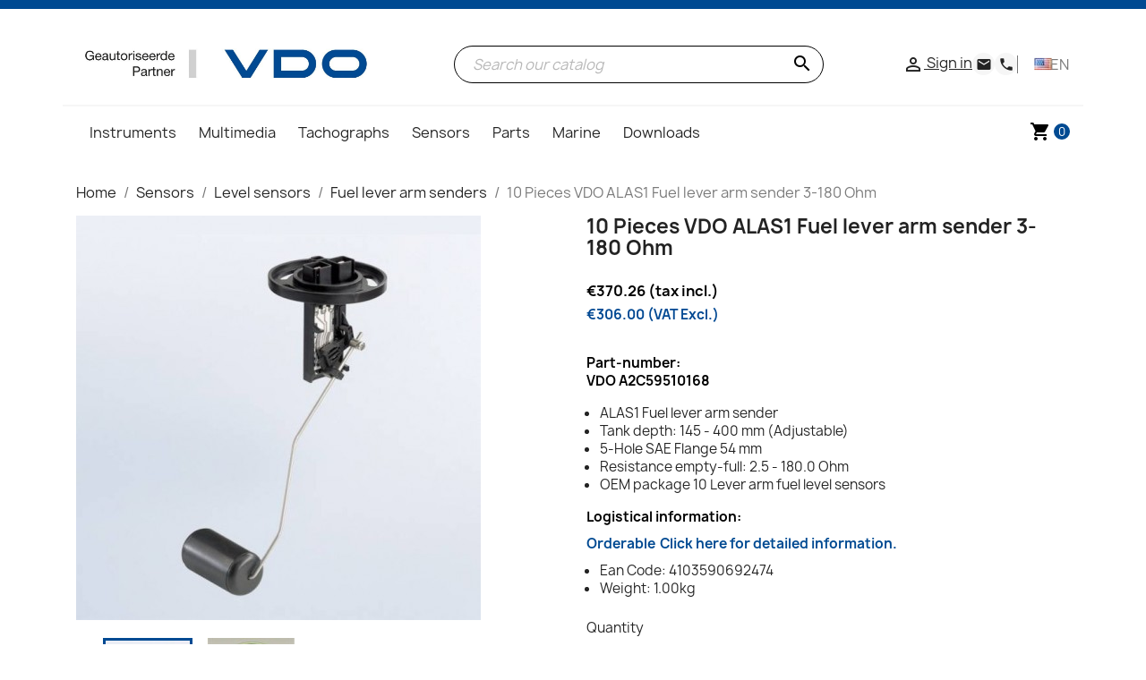

--- FILE ---
content_type: text/html; charset=utf-8
request_url: https://vdo-webshop.nl/en/fuel-lever-arm-senders/884-vdo-alas1-fuel-lever-arm-sender-3-180-ohm-4103590692474.html
body_size: 20793
content:
<!doctype html>
<html lang="en-US">

<head>
  
    
  <meta charset="utf-8">


  <meta http-equiv="x-ua-compatible" content="ie=edge">



  <script>
    window.dataLayer = window.dataLayer || [];
  </script>
  <!-- Google Tag Manager -->
  
    <script>
      (function(w,d,s,l,i){w[l]=w[l]||[];w[l].push({'gtm.start':
      new Date().getTime(), event: 'gtm.js'
      });
      var f = d.getElementsByTagName(s)[0],
        j = d.createElement(s),
        dl = l != 'dataLayer' ? '&l=' + l : '';
      j.async = true;
      j.src =
        'https://www.googletagmanager.com/gtm.js?id=' + i + dl;
      f.parentNode.insertBefore(j, f);
      })(window, document, 'script', 'dataLayer', 'GTM-PKHQSL4');
    </script>
  
  <!-- End Google Tag Manager -->





  <title>10 Pieces VDO ALAS1 Fuel lever arm sender 3-180 Ohm</title>
  
    
  
  <meta name="description" content="VDO A2C59510168
ALAS1 Fuel lever arm sender
Tank depth: 145 - 400 mm (Adjustable)
5-Hole SAE Flange 54 mm
Resistance empty-full: 2.5 - 180.0 Ohm
OEM package 10 Lever arm fuel level sensors
">
  <meta name="keywords" content="">
        <link rel="canonical" href="https://vdo-webshop.nl/en/fuel-lever-arm-senders/884-vdo-alas1-fuel-lever-arm-sender-3-180-ohm-4103590692474.html">
    
                  <link rel="alternate" href="https://vdo-webshop.nl/nl/brandstof-hevel-sensoren/884-10-stuks-vdo-alas1-brandstof-hevelvlotter-3-180-ohm-a2c59510168-4103590692474.html" hreflang="nl-nl">
              <link rel="alternate" href="https://vdo-webshop.nl/de/sensoren-fur-kraftstoff-siphons/884-10-stuck-vdo-alas1-kraftstoffhebel-schwimmer-3-180-ohm-a2c59510168-4103590692474.html" hreflang="de-de">
              <link rel="alternate" href="https://vdo-webshop.nl/en/fuel-lever-arm-senders/884-vdo-alas1-fuel-lever-arm-sender-3-180-ohm-4103590692474.html" hreflang="en-us">
              <link rel="alternate" href="https://vdo-webshop.nl/fr/capteurs-de-siphon-de-carburant/884-10-pieces-vdo-alas1-carburant-flotteur-a-levier-3-180-ohm-a2c59510168-4103590692474.html" hreflang="fr-fr">
              <link rel="alternate" href="https://vdo-webshop.nl/es/sensores-de-sifon-de-combustible/884-10-piezas-vdo-alas1-flotador-de-sifon-de-combustible-3-180-ohmios-a2c59510168-4103590692474.html" hreflang="es-es">
            
  
    <script type="application/ld+json">
  {
    "@context": "https://schema.org",
    "@type": "Organization",
    "name" : "VDO Webshop Warehouse",
    "url" : "https://vdo-webshop.nl/en/",
          "logo": {
        "@type": "ImageObject",
        "url":"https://vdo-webshop.nl/img/vdo-webshop-logo-1611917597.jpg"
      }
      }
</script>

<script type="application/ld+json">
  {
    "@context": "https://schema.org",
    "@type": "WebPage",
    "isPartOf": {
      "@type": "WebSite",
      "url":  "https://vdo-webshop.nl/en/",
      "name": "VDO Webshop Warehouse"
    },
    "name": "10 Pieces VDO ALAS1 Fuel lever arm sender 3-180 Ohm",
    "url":  "https://vdo-webshop.nl/en/fuel-lever-arm-senders/884-vdo-alas1-fuel-lever-arm-sender-3-180-ohm-4103590692474.html"
  }
</script>


  <script type="application/ld+json">
    {
      "@context": "https://schema.org",
      "@type": "BreadcrumbList",
      "itemListElement": [
                  {
            "@type": "ListItem",
            "position": 1,
            "name": "Home",
            "item": "https://vdo-webshop.nl/en/"
          },                  {
            "@type": "ListItem",
            "position": 2,
            "name": "Sensors",
            "item": "https://vdo-webshop.nl/en/21-sensors"
          },                  {
            "@type": "ListItem",
            "position": 3,
            "name": "Level sensors",
            "item": "https://vdo-webshop.nl/en/92-level-sensors"
          },                  {
            "@type": "ListItem",
            "position": 4,
            "name": "Fuel lever arm senders",
            "item": "https://vdo-webshop.nl/en/31-fuel-lever-arm-senders"
          },                  {
            "@type": "ListItem",
            "position": 5,
            "name": "10 Pieces VDO ALAS1 Fuel lever arm sender 3-180 Ohm",
            "item": "https://vdo-webshop.nl/en/fuel-lever-arm-senders/884-vdo-alas1-fuel-lever-arm-sender-3-180-ohm-4103590692474.html"
          }              ]
    }
  </script>
  

  
        <script type="application/ld+json">
  {
    "@context": "https://schema.org/",
    "@type": "Product",
    "name": "10 Pieces VDO ALAS1 Fuel lever arm sender 3-180 Ohm",
    "description": "VDO A2C59510168 ALAS1 Fuel lever arm sender Tank depth: 145 - 400 mm (Adjustable) 5-Hole SAE Flange 54 mm Resistance empty-full: 2.5 - 180.0 Ohm OEM package 10 Lever arm fuel level sensors ",
    "category": "Fuel lever arm senders",
    "image" :"https://vdo-webshop.nl/7707-home_default/vdo-alas1-fuel-lever-arm-sender-3-180-ohm.jpg",    "sku": "A2C59510168",
    "mpn": "A2C59510168"
    ,"gtin13": "4103590692474"
        ,
    "brand": {
      "@type": "Thing",
      "name": "VDO Continental I"
    }
            ,
    "weight": {
        "@context": "https://schema.org",
        "@type": "QuantitativeValue",
        "value": "1.000000",
        "unitCode": "kg"
    }
        ,
    "offers": {
      "@type": "Offer",
      "priceCurrency": "EUR",
      "name": "10 Pieces VDO ALAS1 Fuel lever arm sender 3-180 Ohm",
      "price": "370.26",
      "url": "https://vdo-webshop.nl/en/fuel-lever-arm-senders/884-vdo-alas1-fuel-lever-arm-sender-3-180-ohm-4103590692474.html",
      "priceValidUntil": "2026-02-03",
              "image": ["https://vdo-webshop.nl/7707-large_default/vdo-alas1-fuel-lever-arm-sender-3-180-ohm.jpg","https://vdo-webshop.nl/7706-large_default/vdo-alas1-fuel-lever-arm-sender-3-180-ohm.jpg","https://vdo-webshop.nl/7708-large_default/vdo-alas1-fuel-lever-arm-sender-3-180-ohm.jpg"],
            "sku": "A2C59510168",
      "mpn": "A2C59510168",
      "gtin13": "4103590692474",                  "availability": "https://schema.org/BackOrder",
      "seller": {
        "@type": "Organization",
        "name": "VDO Webshop Warehouse"
      }
    }
      }
</script>


  
    
  

  
    <meta property="og:title" content="10 Pieces VDO ALAS1 Fuel lever arm sender 3-180 Ohm" />
    <meta property="og:description" content="VDO A2C59510168
ALAS1 Fuel lever arm sender
Tank depth: 145 - 400 mm (Adjustable)
5-Hole SAE Flange 54 mm
Resistance empty-full: 2.5 - 180.0 Ohm
OEM package 10 Lever arm fuel level sensors
" />
    <meta property="og:url" content="https://vdo-webshop.nl/en/fuel-lever-arm-senders/884-vdo-alas1-fuel-lever-arm-sender-3-180-ohm-4103590692474.html" />
    <meta property="og:site_name" content="VDO Webshop Warehouse" />
      



  <meta name="viewport" content="width=device-width, initial-scale=1">



  <link rel="icon" type="image/vnd.microsoft.icon" href="https://vdo-webshop.nl/img/favicon.ico?1614788380">
  <link rel="shortcut icon" type="image/x-icon" href="https://vdo-webshop.nl/img/favicon.ico?1614788380">



    <link rel="stylesheet" href="https://vdo-webshop.nl/themes/vdowebshopBELVG/assets/cache/theme-c8f6c4273.css" type="text/css" media="all">




  

  <script type="text/javascript">
        var ASSearchUrl = "https:\/\/vdo-webshop.nl\/en\/module\/pm_advancedsearch4\/advancedsearch4";
        var as4_orderBySalesAsc = "Sales: Lower first";
        var as4_orderBySalesDesc = "Sales: Highest first";
        var iqitmegamenu = {"sticky":false,"mobileType":false,"containerSelector":"#wrapper .container"};
        var order_button_content = "Create a quotation";
        var prestashop = {"cart":{"products":[],"totals":{"total":{"type":"total","label":"Total","amount":0,"value":"\u20ac0.00"},"total_including_tax":{"type":"total","label":"Total (tax incl.)","amount":0,"value":"\u20ac0.00"},"total_excluding_tax":{"type":"total","label":"Total (tax excl.)","amount":0,"value":"\u20ac0.00"}},"subtotals":{"products":{"type":"products","label":"Subtotal","amount":0,"value":"\u20ac0.00"},"discounts":null,"shipping":{"type":"shipping","label":"Shipping","amount":0,"value":""},"tax":{"type":"tax","label":"Included taxes","amount":0,"value":"\u20ac0.00"}},"products_count":0,"summary_string":"0 items","vouchers":{"allowed":1,"added":[]},"discounts":[],"minimalPurchase":0,"minimalPurchaseRequired":""},"currency":{"id":1,"name":"Euro","iso_code":"EUR","iso_code_num":"978","sign":"\u20ac"},"customer":{"lastname":null,"firstname":null,"email":null,"birthday":null,"newsletter":null,"newsletter_date_add":null,"optin":null,"website":null,"company":null,"siret":null,"ape":null,"is_logged":false,"gender":{"type":null,"name":null},"addresses":[]},"country":{"id_zone":"38","id_currency":"0","call_prefix":"31","iso_code":"NL","active":"1","contains_states":"0","need_identification_number":"0","need_zip_code":"1","zip_code_format":"NNNNLL","display_tax_label":"1","name":"Nederland","id":13},"language":{"name":"English (English)","iso_code":"en","locale":"en-US","language_code":"en-us","active":"1","is_rtl":"0","date_format_lite":"m\/d\/Y","date_format_full":"m\/d\/Y H:i:s","id":3},"page":{"title":"","canonical":"https:\/\/vdo-webshop.nl\/en\/fuel-lever-arm-senders\/884-vdo-alas1-fuel-lever-arm-sender-3-180-ohm-4103590692474.html","meta":{"title":"10 Pieces VDO ALAS1 Fuel lever arm sender 3-180 Ohm","description":"VDO A2C59510168\nALAS1 Fuel lever arm sender\nTank depth: 145 - 400 mm (Adjustable)\n5-Hole SAE Flange 54 mm\nResistance empty-full: 2.5 - 180.0 Ohm\nOEM package 10 Lever arm fuel level sensors\n","keywords":"","robots":"index"},"page_name":"product","body_classes":{"lang-en":true,"lang-rtl":false,"country-NL":true,"currency-EUR":true,"layout-full-width":true,"page-product":true,"tax-display-enabled":true,"page-customer-account":false,"product-id-884":true,"product-10 Pieces VDO ALAS1 Fuel lever arm sender 3-180 Ohm":true,"product-id-category-31":true,"product-id-manufacturer-11":true,"product-id-supplier-10":true,"product-available-for-order":true},"admin_notifications":[],"password-policy":{"feedbacks":{"0":"Very weak","1":"Weak","2":"Average","3":"Strong","4":"Very strong","Straight rows of keys are easy to guess":"Straight rows of keys are easy to guess","Short keyboard patterns are easy to guess":"Short keyboard patterns are easy to guess","Use a longer keyboard pattern with more turns":"Use a longer keyboard pattern with more turns","Repeats like \"aaa\" are easy to guess":"Repeats like \"aaa\" are easy to guess","Repeats like \"abcabcabc\" are only slightly harder to guess than \"abc\"":"Repeats like \"abcabcabc\" are only slightly harder to guess than \"abc\"","Sequences like abc or 6543 are easy to guess":"Sequences like \"abc\" or \"6543\" are easy to guess.","Recent years are easy to guess":"Recent years are easy to guess","Dates are often easy to guess":"Dates are often easy to guess","This is a top-10 common password":"This is a top-10 common password","This is a top-100 common password":"This is a top-100 common password","This is a very common password":"This is a very common password","This is similar to a commonly used password":"This is similar to a commonly used password","A word by itself is easy to guess":"A word by itself is easy to guess","Names and surnames by themselves are easy to guess":"Names and surnames by themselves are easy to guess","Common names and surnames are easy to guess":"Common names and surnames are easy to guess","Use a few words, avoid common phrases":"Use a few words, avoid common phrases","No need for symbols, digits, or uppercase letters":"No need for symbols, digits, or uppercase letters","Avoid repeated words and characters":"Avoid repeated words and characters","Avoid sequences":"Avoid sequences","Avoid recent years":"Avoid recent years","Avoid years that are associated with you":"Avoid years that are associated with you","Avoid dates and years that are associated with you":"Avoid dates and years that are associated with you","Capitalization doesn't help very much":"Capitalization doesn't help very much","All-uppercase is almost as easy to guess as all-lowercase":"All-uppercase is almost as easy to guess as all-lowercase","Reversed words aren't much harder to guess":"Reversed words aren't much harder to guess","Predictable substitutions like '@' instead of 'a' don't help very much":"Predictable substitutions like \"@\" instead of \"a\" don't help very much.","Add another word or two. Uncommon words are better.":"Add another word or two. Uncommon words are better."}}},"shop":{"name":"VDO Webshop Warehouse","logo":"https:\/\/vdo-webshop.nl\/img\/vdo-webshop-logo-1611917597.jpg","stores_icon":"https:\/\/vdo-webshop.nl\/img\/logo_stores.png","favicon":"https:\/\/vdo-webshop.nl\/img\/favicon.ico"},"core_js_public_path":"\/themes\/","urls":{"base_url":"https:\/\/vdo-webshop.nl\/","current_url":"https:\/\/vdo-webshop.nl\/en\/fuel-lever-arm-senders\/884-vdo-alas1-fuel-lever-arm-sender-3-180-ohm-4103590692474.html","shop_domain_url":"https:\/\/vdo-webshop.nl","img_ps_url":"https:\/\/vdo-webshop.nl\/img\/","img_cat_url":"https:\/\/vdo-webshop.nl\/img\/c\/","img_lang_url":"https:\/\/vdo-webshop.nl\/img\/l\/","img_prod_url":"https:\/\/vdo-webshop.nl\/img\/p\/","img_manu_url":"https:\/\/vdo-webshop.nl\/img\/m\/","img_sup_url":"https:\/\/vdo-webshop.nl\/img\/su\/","img_ship_url":"https:\/\/vdo-webshop.nl\/img\/s\/","img_store_url":"https:\/\/vdo-webshop.nl\/img\/st\/","img_col_url":"https:\/\/vdo-webshop.nl\/img\/co\/","img_url":"https:\/\/vdo-webshop.nl\/themes\/vdowebshopBELVG\/assets\/img\/","css_url":"https:\/\/vdo-webshop.nl\/themes\/vdowebshopBELVG\/assets\/css\/","js_url":"https:\/\/vdo-webshop.nl\/themes\/vdowebshopBELVG\/assets\/js\/","pic_url":"https:\/\/vdo-webshop.nl\/upload\/","theme_assets":"https:\/\/vdo-webshop.nl\/themes\/vdowebshopBELVG\/assets\/","theme_dir":"https:\/\/vdo-webshop.nl\/themes\/vdowebshopBELVG\/","pages":{"address":"https:\/\/vdo-webshop.nl\/en\/address","addresses":"https:\/\/vdo-webshop.nl\/en\/addresses","authentication":"https:\/\/vdo-webshop.nl\/en\/login","manufacturer":"https:\/\/vdo-webshop.nl\/en\/brands","cart":"https:\/\/vdo-webshop.nl\/en\/cart","category":"https:\/\/vdo-webshop.nl\/en\/index.php?controller=category","cms":"https:\/\/vdo-webshop.nl\/en\/index.php?controller=cms","contact":"https:\/\/vdo-webshop.nl\/en\/contact-us","discount":"https:\/\/vdo-webshop.nl\/en\/discount","guest_tracking":"https:\/\/vdo-webshop.nl\/en\/guest-tracking","history":"https:\/\/vdo-webshop.nl\/en\/order-history","identity":"https:\/\/vdo-webshop.nl\/en\/identity","index":"https:\/\/vdo-webshop.nl\/en\/","my_account":"https:\/\/vdo-webshop.nl\/en\/my-account","order_confirmation":"https:\/\/vdo-webshop.nl\/en\/order-confirmation","order_detail":"https:\/\/vdo-webshop.nl\/en\/index.php?controller=order-detail","order_follow":"https:\/\/vdo-webshop.nl\/en\/order-follow","order":"https:\/\/vdo-webshop.nl\/en\/order","order_return":"https:\/\/vdo-webshop.nl\/en\/index.php?controller=order-return","order_slip":"https:\/\/vdo-webshop.nl\/en\/credit-slip","pagenotfound":"https:\/\/vdo-webshop.nl\/en\/page-not-found","password":"https:\/\/vdo-webshop.nl\/en\/password-recovery","pdf_invoice":"https:\/\/vdo-webshop.nl\/en\/index.php?controller=pdf-invoice","pdf_order_return":"https:\/\/vdo-webshop.nl\/en\/index.php?controller=pdf-order-return","pdf_order_slip":"https:\/\/vdo-webshop.nl\/en\/index.php?controller=pdf-order-slip","prices_drop":"https:\/\/vdo-webshop.nl\/en\/prices-drop","product":"https:\/\/vdo-webshop.nl\/en\/index.php?controller=product","registration":"https:\/\/vdo-webshop.nl\/en\/index.php?controller=registration","search":"https:\/\/vdo-webshop.nl\/en\/search","sitemap":"https:\/\/vdo-webshop.nl\/en\/sitemap","stores":"https:\/\/vdo-webshop.nl\/en\/stores","supplier":"https:\/\/vdo-webshop.nl\/en\/supplier","new_products":"https:\/\/vdo-webshop.nl\/en\/new-products","brands":"https:\/\/vdo-webshop.nl\/en\/brands","register":"https:\/\/vdo-webshop.nl\/en\/index.php?controller=registration","order_login":"https:\/\/vdo-webshop.nl\/en\/order?login=1"},"alternative_langs":{"nl-nl":"https:\/\/vdo-webshop.nl\/nl\/brandstof-hevel-sensoren\/884-10-stuks-vdo-alas1-brandstof-hevelvlotter-3-180-ohm-a2c59510168-4103590692474.html","de-de":"https:\/\/vdo-webshop.nl\/de\/sensoren-fur-kraftstoff-siphons\/884-10-stuck-vdo-alas1-kraftstoffhebel-schwimmer-3-180-ohm-a2c59510168-4103590692474.html","en-us":"https:\/\/vdo-webshop.nl\/en\/fuel-lever-arm-senders\/884-vdo-alas1-fuel-lever-arm-sender-3-180-ohm-4103590692474.html","fr-fr":"https:\/\/vdo-webshop.nl\/fr\/capteurs-de-siphon-de-carburant\/884-10-pieces-vdo-alas1-carburant-flotteur-a-levier-3-180-ohm-a2c59510168-4103590692474.html","es-es":"https:\/\/vdo-webshop.nl\/es\/sensores-de-sifon-de-combustible\/884-10-piezas-vdo-alas1-flotador-de-sifon-de-combustible-3-180-ohmios-a2c59510168-4103590692474.html"},"actions":{"logout":"https:\/\/vdo-webshop.nl\/en\/?mylogout="},"no_picture_image":{"bySize":{"small_default":{"url":"https:\/\/vdo-webshop.nl\/img\/p\/en-default-small_default.jpg","width":98,"height":98},"cart_default":{"url":"https:\/\/vdo-webshop.nl\/img\/p\/en-default-cart_default.jpg","width":125,"height":125},"home_default":{"url":"https:\/\/vdo-webshop.nl\/img\/p\/en-default-home_default.jpg","width":250,"height":250},"medium_default":{"url":"https:\/\/vdo-webshop.nl\/img\/p\/en-default-medium_default.jpg","width":452,"height":452},"large_default":{"url":"https:\/\/vdo-webshop.nl\/img\/p\/en-default-large_default.jpg","width":800,"height":800}},"small":{"url":"https:\/\/vdo-webshop.nl\/img\/p\/en-default-small_default.jpg","width":98,"height":98},"medium":{"url":"https:\/\/vdo-webshop.nl\/img\/p\/en-default-home_default.jpg","width":250,"height":250},"large":{"url":"https:\/\/vdo-webshop.nl\/img\/p\/en-default-large_default.jpg","width":800,"height":800},"legend":""}},"configuration":{"display_taxes_label":true,"display_prices_tax_incl":true,"is_catalog":false,"show_prices":true,"opt_in":{"partner":false},"quantity_discount":{"type":"discount","label":"Unit discount"},"voucher_enabled":1,"return_enabled":0},"field_required":[],"breadcrumb":{"links":[{"title":"Home","url":"https:\/\/vdo-webshop.nl\/en\/"},{"title":"Sensors","url":"https:\/\/vdo-webshop.nl\/en\/21-sensors"},{"title":"Level sensors","url":"https:\/\/vdo-webshop.nl\/en\/92-level-sensors"},{"title":"Fuel lever arm senders","url":"https:\/\/vdo-webshop.nl\/en\/31-fuel-lever-arm-senders"},{"title":"10 Pieces VDO ALAS1 Fuel lever arm sender 3-180 Ohm","url":"https:\/\/vdo-webshop.nl\/en\/fuel-lever-arm-senders\/884-vdo-alas1-fuel-lever-arm-sender-3-180-ohm-4103590692474.html"}],"count":5},"link":{"protocol_link":"https:\/\/","protocol_content":"https:\/\/"},"time":1768777532,"static_token":"f358a3728e56eb1624df67704c768cf0","token":"fa780a4f66bb998e22360e155a720896","debug":false};
        var psemailsubscription_subscription = "https:\/\/vdo-webshop.nl\/en\/module\/ps_emailsubscription\/subscription";
        var psr_icon_color = "#F19D76";
      </script>



  <script async src="https://www.googletagmanager.com/gtag/js?id=UA-123447972-1"></script>
<script>
  window.dataLayer = window.dataLayer || [];
  function gtag(){dataLayer.push(arguments);}
  gtag('js', new Date());
  gtag(
    'config',
    'UA-123447972-1',
    {
      'debug_mode':false
                      }
  );
</script>




  
  <meta property="og:type" content="product">
  <meta property="og:url" content="https://vdo-webshop.nl/en/fuel-lever-arm-senders/884-vdo-alas1-fuel-lever-arm-sender-3-180-ohm-4103590692474.html">
  <meta property="og:title" content="10 Pieces VDO ALAS1 Fuel lever arm sender 3-180 Ohm">
  <meta property="og:site_name" content="VDO Webshop Warehouse">
  <meta property="og:description" content="VDO A2C59510168
ALAS1 Fuel lever arm sender
Tank depth: 145 - 400 mm (Adjustable)
5-Hole SAE Flange 54 mm
Resistance empty-full: 2.5 - 180.0 Ohm
OEM package 10 Lever arm fuel level sensors
">
      <meta property="og:image" content="https://vdo-webshop.nl/7707-large_default/vdo-alas1-fuel-lever-arm-sender-3-180-ohm.jpg">
        <meta property="product:pretax_price:amount" content="306">
    <meta property="product:pretax_price:currency" content="EUR">
    <meta property="product:price:amount" content="370.26">
    <meta property="product:price:currency" content="EUR">
      <meta property="product:weight:value" content="1.000000">
  <meta property="product:weight:units" content="kg">
  
</head>

<body id="product" class="lang-en country-nl currency-eur layout-full-width page-product tax-display-enabled product-id-884 product-10-pieces-vdo-alas1-fuel-lever-arm-sender-3-180-ohm product-id-category-31 product-id-manufacturer-11 product-id-supplier-10 product-available-for-order">
  
    <!-- Google Tag Manager (noscript) -->
    <noscript><iframe src="https://www.googletagmanager.com/ns.html?id=GTM-PKHQSL4" height="0" width="0"
        style="display:none;visibility:hidden"></iframe></noscript>
    <!-- End Google Tag Manager (noscript) -->
  

  
    
  

  <main>
    
          

    <header id="header">
      
        
                      
      


  <div class="header-top">
    <div class="hidden-md-up text-sm-center mobile">
      <div class="float-xs-left" id="iqitmegamenu-shower">
        <i class="material-icons d-inline">&#xE5D2;</i>
      </div>
      <div class="float-xs-right" id="_mobile_cart"></div>
      <div class="float-xs-right" id="_mobile_user_info"></div>
      <div class="top-logo" id="_mobile_logo"></div>
      <div class="clearfix"></div>
    </div>

    <div class="container">
      <div class="row px-1 mt-1">
        <div class="hidden-sm-down header-custom-left" id="_desktop_logo">
                      
  <a href="https://vdo-webshop.nl/en/">
    <img
      class="logo img-fluid"
      src="https://vdo-webshop.nl/img/vdo-webshop-logo-1611917597.jpg"
      alt="VDO Webshop Warehouse"
      width="1280"
      height="197">
  </a>

                  </div>

        <div class="search-block">
          <div id="search_widget" class="search-widgets" data-search-controller-url="//vdo-webshop.nl/en/search">
  <form method="get" action="//vdo-webshop.nl/en/search">
    <input type="hidden" name="controller" value="search">
    <i class="material-icons search" aria-hidden="true">search</i>
    <input type="text" name="s" value="" placeholder="Search our catalog" aria-label="Search">
    <i class="material-icons clear" aria-hidden="true">clear</i>
  </form>
</div>

        </div>

        <div class="right-nav">
          <div id="_desktop_user_info">
    <div class="user-info">
                    <a
                    href="https://vdo-webshop.nl/en/my-account"
                    title="Log in to your customer account"
                    rel="nofollow"
            >
                <i class="material-icons">&#xE7FF;</i>
                <span class="hidden-sm-down">Sign in</span>
            </a>
            </div>
</div>
<div id="_desktop_contact_link">
  <div id="contact-link" style="display:flex">

      <a href="https://vdo-webshop.nl/en/contact-us">
        <i class="material-icons email" aria-hidden="true">email</i>
      </a>
      <a href="https://vdo-webshop.nl/en/contact-us">
          <i class="material-icons phone" aria-hidden="true">phone</i>
      </a>
  </div>
</div>
<div id="_desktop_language_selector">
  <div class="language-selector-wrapper">
    <span id="language-selector-label" class="hidden-md-up">Language:</span>
    <div class="language-selector">

                                                                            <span class="current-lang">
                    <img class="lang-flag" src="https://vdo-webshop.nl/img/l/3.jpg"/> <span>en</span>
                </span>
                                                            
        <span class="expand-more">
                            <a href="https://vdo-webshop.nl/nl/brandstof-hevel-sensoren/884-10-stuks-vdo-alas1-brandstof-hevelvlotter-3-180-ohm-a2c59510168-4103590692474.html" >
                      <img class="lang-flag" src="https://vdo-webshop.nl/img/l/1.jpg"/> <span>nl</span>
                  </a>
                            <a href="https://vdo-webshop.nl/de/sensoren-fur-kraftstoff-siphons/884-10-stuck-vdo-alas1-kraftstoffhebel-schwimmer-3-180-ohm-a2c59510168-4103590692474.html" >
                      <img class="lang-flag" src="https://vdo-webshop.nl/img/l/2.jpg"/> <span>de</span>
                  </a>
                            <a href="https://vdo-webshop.nl/en/fuel-lever-arm-senders/884-vdo-alas1-fuel-lever-arm-sender-3-180-ohm-4103590692474.html"  class="current" >
                      <img class="lang-flag" src="https://vdo-webshop.nl/img/l/3.jpg"/> <span>en</span>
                  </a>
                            <a href="https://vdo-webshop.nl/fr/capteurs-de-siphon-de-carburant/884-10-pieces-vdo-alas1-carburant-flotteur-a-levier-3-180-ohm-a2c59510168-4103590692474.html" >
                      <img class="lang-flag" src="https://vdo-webshop.nl/img/l/5.jpg"/> <span>fr</span>
                  </a>
                            <a href="https://vdo-webshop.nl/es/sensores-de-sifon-de-combustible/884-10-piezas-vdo-alas1-flotador-de-sifon-de-combustible-3-180-ohmios-a2c59510168-4103590692474.html" >
                      <img class="lang-flag" src="https://vdo-webshop.nl/img/l/6.jpg"/> <span>es</span>
                  </a>
                    </span>

    </div>
  </div>
</div>

        </div>
      </div>

      <div id="mobile_top_menu_wrapper" class="row hidden-md-up" style="display:none;">
        <div class="js-top-menu mobile" id="_mobile_top_menu"></div>
        <div class="js-top-menu-bottom">
          <div id="_mobile_currency_selector"></div>
          <div id="_mobile_language_selector"></div>
          <div id="_mobile_contact_link"></div>
        </div>
      </div>
    </div>
  </div>

  <div class="navigation-block container hidden-sm-down">
    <div class="row">
      <div class="col-xs-11">
        <div class="container-iqit-menu">
	<div class="iqitmegamenu-wrapper cbp-hor-width- iqitmegamenu-all clearfix">
		<div id="iqitmegamenu-horizontal" class="iqitmegamenu  cbp-nosticky " role="navigation">
			<div class="container">

								
				<nav id="cbp-hrmenu" class="cbp-hrmenu cbp-horizontal cbp-hrsub-narrow       cbp-submenu-notarrowed  cbp-submenu-notarrowed  ">
					<ul>
													<li id="cbp-hrmenu-tab-10" class="cbp-hrmenu-tab cbp-hrmenu-tab-10  cbp-has-submeu" data-tab-width="12">
																	<a href="https://vdo-webshop.nl/en/12-instruments" >
																				<span class="cbp-tab-title">
											Instruments <i class="fa fa-angle-down cbp-submenu-aindicator"></i></span>
																			</a>
																			<div class="cbp-hrsub col-xs-12">
											<div class="cbp-triangle-container"><div class="cbp-triangle-top"></div><div class="cbp-triangle-top-back"></div></div>
											<div class="cbp-hrsub-inner">
																									
																																													




<div class="row menu_row menu-element  first_rows menu-element-id-1">

                

                                                




    <div class="col-xs-3  cbp-menu-column cbp-menu-element menu-element-id-2 ">
        <div class="cbp-menu-column-inner">

                        
                
                
                    
                                                    <div class="row cbp-categories-row">
                                                                                                            <div class="col-xs-12">
                                            <div class="cbp-category-link-w"><a href="https://vdo-webshop.nl/en/270-vdo-singleviu"
                                                                                class="cbp-column-title nav-link cbp-category-title">VDO SingleViu</a>
                                                                                                                                                    
    <ul class="cbp-links cbp-category-tree"><li ><div class="cbp-category-link-w"><a href="https://vdo-webshop.nl/en/271-ammeters">Ammeters</a></div></li><li ><div class="cbp-category-link-w"><a href="https://vdo-webshop.nl/en/272-fuel-level-gauges">Fuel level gauges</a></div></li><li ><div class="cbp-category-link-w"><a href="https://vdo-webshop.nl/en/273-pressure-gauges">Pressure gauges</a></div></li><li ><div class="cbp-category-link-w"><a href="https://vdo-webshop.nl/en/274-speedometers">Speedometers</a></div></li><li ><div class="cbp-category-link-w"><a href="https://vdo-webshop.nl/en/275-temperature-gauges">Temperature gauges</a></div></li><li ><div class="cbp-category-link-w"><a href="https://vdo-webshop.nl/en/276-tachometers">Tachometers</a></div></li><li ><div class="cbp-category-link-w"><a href="https://vdo-webshop.nl/en/277-voltmeters">Voltmeters</a></div></li></ul>

                                                                                            </div>
                                        </div>
                                                                                                </div>
                                            
                
            

            
            </div>    </div>
                                    




    <div class="col-xs-3  cbp-menu-column cbp-menu-element menu-element-id-5 ">
        <div class="cbp-menu-column-inner">

                        
                
                
                    
                                                    <div class="row cbp-categories-row">
                                                                                                            <div class="col-xs-12">
                                            <div class="cbp-category-link-w"><a href="https://vdo-webshop.nl/en/711-veratron-vdo-marine-viewline"
                                                                                class="cbp-column-title nav-link cbp-category-title">Veratron Marine ViewLine</a>
                                                                                                                                                    
    <ul class="cbp-links cbp-category-tree"><li ><div class="cbp-category-link-w"><a href="https://vdo-webshop.nl/en/1049-ammeters">Ammeters</a></div></li><li ><div class="cbp-category-link-w"><a href="https://vdo-webshop.nl/en/717-engine-hour-counters">Engine hour counters</a></div></li><li ><div class="cbp-category-link-w"><a href="https://vdo-webshop.nl/en/718-fuel-level-gauges">Fuel level gauges</a></div></li><li ><div class="cbp-category-link-w"><a href="https://vdo-webshop.nl/en/719-pressure-gauges">Pressure gauges</a></div></li><li ><div class="cbp-category-link-w"><a href="https://vdo-webshop.nl/en/5840-speedometers">Speedometers</a></div></li><li ><div class="cbp-category-link-w"><a href="https://vdo-webshop.nl/en/720-speedometers-gps-sog">Speedometers GPS SOG</a></div></li><li ><div class="cbp-category-link-w"><a href="https://vdo-webshop.nl/en/724-temperature-gauges">Temperature gauges</a></div></li><li ><div class="cbp-category-link-w"><a href="https://vdo-webshop.nl/en/721-tachometers">Tachometers</a></div></li><li ><div class="cbp-category-link-w"><a href="https://vdo-webshop.nl/en/725-voltmeters">Voltmeters</a></div></li></ul>

                                                                                            </div>
                                        </div>
                                                                                                </div>
                                            
                
            

            
            </div>    </div>
                                    




    <div class="col-xs-3  cbp-menu-column cbp-menu-element menu-element-id-6 ">
        <div class="cbp-menu-column-inner">

                        
                
                
                    
                                                    <div class="row cbp-categories-row">
                                                                                                            <div class="col-xs-12">
                                            <div class="cbp-category-link-w"><a href="https://vdo-webshop.nl/en/72-vdo-wwg-cockpit-vision"
                                                                                class="cbp-column-title nav-link cbp-category-title">VDO WWG Cockpit Vision</a>
                                                                                                                                                    
    <ul class="cbp-links cbp-category-tree"><li ><div class="cbp-category-link-w"><a href="https://vdo-webshop.nl/en/105-fuel-level-gauges">Fuel level gauges</a></div></li><li ><div class="cbp-category-link-w"><a href="https://vdo-webshop.nl/en/106-pressure-gauges">Pressure gauges</a></div></li><li ><div class="cbp-category-link-w"><a href="https://vdo-webshop.nl/en/107-speedometers">Speedometers</a></div></li><li ><div class="cbp-category-link-w"><a href="https://vdo-webshop.nl/en/108-temperature-gauges">Temperature gauges</a></div></li><li ><div class="cbp-category-link-w"><a href="https://vdo-webshop.nl/en/109-tachometers">Tachometers</a></div></li><li ><div class="cbp-category-link-w"><a href="https://vdo-webshop.nl/en/75-voltmeters">Voltmeters</a></div></li></ul>

                                                                                            </div>
                                        </div>
                                                                                                </div>
                                            
                
            

            
            </div>    </div>
                                    




    <div class="col-xs-3  cbp-menu-column cbp-menu-element menu-element-id-8 ">
        <div class="cbp-menu-column-inner">

                        
                
                
                    
                                                    <div class="row cbp-categories-row">
                                                                                                            <div class="col-xs-12">
                                            <div class="cbp-category-link-w"><a href="https://vdo-webshop.nl/en/73-vdo-wwg-cockpit-international"
                                                                                class="cbp-column-title nav-link cbp-category-title">VDO WWG Cockpit International</a>
                                                                                                                                                    
    <ul class="cbp-links cbp-category-tree"><li ><div class="cbp-category-link-w"><a href="https://vdo-webshop.nl/en/76-ammeters">Ammeters</a></div></li><li ><div class="cbp-category-link-w"><a href="https://vdo-webshop.nl/en/98-engine-hour-counters">Engine hour counters</a></div></li><li ><div class="cbp-category-link-w"><a href="https://vdo-webshop.nl/en/99-fuel-level-gauges">Fuel level gauges</a></div></li><li ><div class="cbp-category-link-w"><a href="https://vdo-webshop.nl/en/100-pressure-gauges">Pressure gauges</a></div></li><li ><div class="cbp-category-link-w"><a href="https://vdo-webshop.nl/en/101-speedometers">Speedometers</a></div></li><li ><div class="cbp-category-link-w"><a href="https://vdo-webshop.nl/en/102-temperature-gauges">Temperature gauges</a></div></li><li ><div class="cbp-category-link-w"><a href="https://vdo-webshop.nl/en/104-tachometers">Tachometers</a></div></li><li ><div class="cbp-category-link-w"><a href="https://vdo-webshop.nl/en/103-clocks">Clocks</a></div></li><li ><div class="cbp-category-link-w"><a href="https://vdo-webshop.nl/en/77-voltmeters">Voltmeters</a></div></li></ul>

                                                                                            </div>
                                        </div>
                                                                                                </div>
                                            
                
            

            
            </div>    </div>
                                    




    <div class="col-xs-3  cbp-menu-column cbp-menu-element menu-element-id-7 ">
        <div class="cbp-menu-column-inner">

                        
                
                
                    
                                                    <div class="row cbp-categories-row">
                                                                                                            <div class="col-xs-12">
                                            <div class="cbp-category-link-w"><a href="https://vdo-webshop.nl/en/682-vdo-modulcockpit-ii"
                                                                                class="cbp-column-title nav-link cbp-category-title">VDO ModulCockpit II</a>
                                                                                                                                                    
    <ul class="cbp-links cbp-category-tree"><li ><div class="cbp-category-link-w"><a href="https://vdo-webshop.nl/en/698-tachometers">Tachometers</a></div></li><li ><div class="cbp-category-link-w"><a href="https://vdo-webshop.nl/en/699-speedometers">Speedometers</a></div></li><li ><div class="cbp-category-link-w"><a href="https://vdo-webshop.nl/en/701-engine-hour-counters">Engine hour counters</a></div></li><li ><div class="cbp-category-link-w"><a href="https://vdo-webshop.nl/en/702-fuel-level-gauges">Fuel level gauges</a></div></li><li ><div class="cbp-category-link-w"><a href="https://vdo-webshop.nl/en/703-pressure-gauges">Pressure gauges</a></div></li><li ><div class="cbp-category-link-w"><a href="https://vdo-webshop.nl/en/704-temperature-gauges">Temperature gauges</a></div></li><li ><div class="cbp-category-link-w"><a href="https://vdo-webshop.nl/en/705-voltmeters">Voltmeters</a></div></li><li ><div class="cbp-category-link-w"><a href="https://vdo-webshop.nl/en/707-warning-gauges">Warning gauges</a></div></li><li ><div class="cbp-category-link-w"><a href="https://vdo-webshop.nl/en/5849-system-parts">System Parts</a></div></li></ul>

                                                                                            </div>
                                        </div>
                                                                                                </div>
                                            
                
            

            
            </div>    </div>
                            
                </div>
																													
																																					</div>
										</div>
																</li>
													<li id="cbp-hrmenu-tab-11" class="cbp-hrmenu-tab cbp-hrmenu-tab-11  cbp-has-submeu" data-tab-width="12">
																	<a href="https://vdo-webshop.nl/en/227-multimedia" >
																				<span class="cbp-tab-title">
											Multimedia <i class="fa fa-angle-down cbp-submenu-aindicator"></i></span>
																			</a>
																			<div class="cbp-hrsub col-xs-12">
											<div class="cbp-triangle-container"><div class="cbp-triangle-top"></div><div class="cbp-triangle-top-back"></div></div>
											<div class="cbp-hrsub-inner">
																									
																																													




<div class="row menu_row menu-element  first_rows menu-element-id-1">

                

                                                




    <div class="col-xs-3  cbp-menu-column cbp-menu-element menu-element-id-2 ">
        <div class="cbp-menu-column-inner">

                        
                
                
                    
                                                    <div class="row cbp-categories-row">
                                                                                                            <div class="col-xs-12">
                                            <div class="cbp-category-link-w"><a href="https://vdo-webshop.nl/en/249-continental-radio-s"
                                                                                class="cbp-column-title nav-link cbp-category-title">Continental Radio&#039;s</a>
                                                                                                                                                    
    <ul class="cbp-links cbp-category-tree"><li ><div class="cbp-category-link-w"><a href="https://vdo-webshop.nl/en/5870-multimedia-line">Multimedia Line</a></div></li><li ><div class="cbp-category-link-w"><a href="https://vdo-webshop.nl/en/5869-silver-line-extended">Silver Line Extended</a></div></li><li ><div class="cbp-category-link-w"><a href="https://vdo-webshop.nl/en/5868-silver-line">Silver Line</a></div></li><li ><div class="cbp-category-link-w"><a href="https://vdo-webshop.nl/en/5867-canbus-radio">CANBus Radio</a></div></li><li ><div class="cbp-category-link-w"><a href="https://vdo-webshop.nl/en/268-dab-radio-s">DAB Radio&#039;s</a></div></li><li ><div class="cbp-category-link-w"><a href="https://vdo-webshop.nl/en/250-radio-s">Radio&#039;s</a></div></li><li ><div class="cbp-category-link-w"><a href="https://vdo-webshop.nl/en/252-dab-radio-cd-players">DAB Radio CD players</a></div></li><li ><div class="cbp-category-link-w"><a href="https://vdo-webshop.nl/en/251-radio-cd-players">Radio CD players</a></div></li></ul>

                                                                                            </div>
                                        </div>
                                                                                                </div>
                                            
                
            

            
            </div>    </div>
                                    




    <div class="col-xs-3  cbp-menu-column cbp-menu-element menu-element-id-3 ">
        <div class="cbp-menu-column-inner">

                        
                
                
                    
                                                    <div class="row cbp-categories-row">
                                                                                                            <div class="col-xs-12">
                                            <div class="cbp-category-link-w"><a href="https://vdo-webshop.nl/en/296-vdo-radio-s"
                                                                                class="cbp-column-title nav-link cbp-category-title">VDO Radio&#039;s</a>
                                                                                                                                                    
    <ul class="cbp-links cbp-category-tree"><li ><div class="cbp-category-link-w"><a href="https://vdo-webshop.nl/en/299-dab-radio-cd-players">DAB Radio CD players</a></div></li><li ><div class="cbp-category-link-w"><a href="https://vdo-webshop.nl/en/298-radio-cd-players">Radio CD players</a></div></li><li ><div class="cbp-category-link-w"><a href="https://vdo-webshop.nl/en/297-radio-s">Radio&#039;s</a></div></li></ul>

                                                                                            </div>
                                        </div>
                                                                                                </div>
                                            
                
            

            
            </div>    </div>
                                    




    <div class="col-xs-3  cbp-menu-column cbp-menu-element menu-element-id-4 ">
        <div class="cbp-menu-column-inner">

                        
                
                
                    
                                                    <div class="row cbp-categories-row">
                                                                                                            <div class="col-xs-12">
                                            <div class="cbp-category-link-w"><a href="https://vdo-webshop.nl/en/259-vdo-multimedia-parts"
                                                                                class="cbp-column-title nav-link cbp-category-title">VDO Multimedia parts</a>
                                                                                                                                                    
    <ul class="cbp-links cbp-category-tree"><li ><div class="cbp-category-link-w"><a href="https://vdo-webshop.nl/en/260-loudspeakers">Loudspeakers</a></div></li><li ><div class="cbp-category-link-w"><a href="https://vdo-webshop.nl/en/261-am-fm-antennas">AM - FM Antennas</a></div></li><li ><div class="cbp-category-link-w"><a href="https://vdo-webshop.nl/en/262-dab-antennas">DAB Antennas</a></div></li><li ><div class="cbp-category-link-w"><a href="https://vdo-webshop.nl/en/263-cables-connectors">Cables &amp; Connectors</a></div></li></ul>

                                                                                            </div>
                                        </div>
                                                                                                </div>
                                            
                
            

            
            </div>    </div>
                                    




    <div class="col-xs-3  cbp-menu-column cbp-menu-element menu-element-id-6 ">
        <div class="cbp-menu-column-inner">

                        
                
                
                    
                                                    <div class="row cbp-categories-row">
                                                                                                            <div class="col-xs-12">
                                            <div class="cbp-category-link-w"><a href="https://vdo-webshop.nl/en/826-vdo-camera-systems"
                                                                                class="cbp-column-title nav-link cbp-category-title">VDO Camera systems</a>
                                                                                                                                            </div>
                                        </div>
                                                                                                </div>
                                            
                
            

            
            </div>    </div>
                            
                </div>
																													
																																					</div>
										</div>
																</li>
													<li id="cbp-hrmenu-tab-12" class="cbp-hrmenu-tab cbp-hrmenu-tab-12  cbp-has-submeu" data-tab-width="12">
																	<a href="https://vdo-webshop.nl/en/722-tachographs-vdo-continental" >
																				<span class="cbp-tab-title">
											Tachographs <i class="fa fa-angle-down cbp-submenu-aindicator"></i></span>
																			</a>
																			<div class="cbp-hrsub col-xs-12">
											<div class="cbp-triangle-container"><div class="cbp-triangle-top"></div><div class="cbp-triangle-top-back"></div></div>
											<div class="cbp-hrsub-inner">
																									
																																													




<div class="row menu_row menu-element  first_rows menu-element-id-1">

                

                                                




    <div class="col-xs-3  cbp-menu-column cbp-menu-element menu-element-id-2 ">
        <div class="cbp-menu-column-inner">

                        
                
                
                    
                                                    <div class="row cbp-categories-row">
                                                                                                            <div class="col-xs-12">
                                            <div class="cbp-category-link-w"><a href="https://vdo-webshop.nl/en/726-continental-vdo-tachographen"
                                                                                class="cbp-column-title nav-link cbp-category-title">Continental VDO Tachographen</a>
                                                                                                                                                    
    <ul class="cbp-links cbp-category-tree"><li ><div class="cbp-category-link-w"><a href="https://vdo-webshop.nl/en/5839-vdo-dtco-41-tachographs-">VDO DTCO 4.1 Tachographs</a></div></li><li ><div class="cbp-category-link-w"><a href="https://vdo-webshop.nl/en/829-vdo-dtco-40-tachographs">VDO DTCO 4.0 Tachographs</a></div></li><li ><div class="cbp-category-link-w"><a href="https://vdo-webshop.nl/en/756-vdo-dtco-30-tachographs">VDO DTCO 3.0 Tachographs</a></div></li><li ><div class="cbp-category-link-w"><a href="https://vdo-webshop.nl/en/825-vdo-mtco-tachographs">VDO MTCO Tachographs</a></div></li><li ><div class="cbp-category-link-w"><a href="https://vdo-webshop.nl/en/727-alexander-dennis-tachographs-continental-vdo-dtco">Alexander Dennis Tachographs</a></div></li></ul>

                                                                                            </div>
                                        </div>
                                                                                                </div>
                                            
                
            

            
            </div>    </div>
                                    




    <div class="col-xs-3  cbp-menu-column cbp-menu-element menu-element-id-3 ">
        <div class="cbp-menu-column-inner">

                        
                
                
                    
                                                    <div class="row cbp-categories-row">
                                                                                                            <div class="col-xs-12">
                                            <div class="cbp-category-link-w"><a href="https://vdo-webshop.nl/en/750-continental-vdo-tachograph-ict-solutions"
                                                                                class="cbp-column-title nav-link cbp-category-title">VDO Tachograph ICT Solutions</a>
                                                                                                                                                    
    <ul class="cbp-links cbp-category-tree"><li ><div class="cbp-category-link-w"><a href="https://vdo-webshop.nl/en/753-continental-vdo-fleet">Continental VDO Fleet</a></div></li><li ><div class="cbp-category-link-w"><a href="https://vdo-webshop.nl/en/757-continental-vdo-pro-connect">Continental VDO pro-Connect</a></div></li><li ><div class="cbp-category-link-w"><a href="https://vdo-webshop.nl/en/827-continental-vdo-dld">Continental VDO DLD</a></div></li></ul>

                                                                                            </div>
                                        </div>
                                                                                                </div>
                                            
                
            

            
            </div>    </div>
                                    




    <div class="col-xs-3  cbp-menu-column cbp-menu-element menu-element-id-4 ">
        <div class="cbp-menu-column-inner">

                        
                
                
                    
                                                    <div class="row cbp-categories-row">
                                                                                                            <div class="col-xs-12">
                                            <div class="cbp-category-link-w"><a href="https://vdo-webshop.nl/en/752-vdo-tachograph-accessories"
                                                                                class="cbp-column-title nav-link cbp-category-title">VDO Tachograph Accessories</a>
                                                                                                                                                    
    <ul class="cbp-links cbp-category-tree"><li ><div class="cbp-category-link-w"><a href="https://vdo-webshop.nl/en/793-vdo-tachograph-sensor-connection-cable">VDO Tachograph Sensor connection cable</a></div></li><li ><div class="cbp-category-link-w"><a href="https://vdo-webshop.nl/en/5823-vdo-tachograph-connection-cable-parts">VDO Tachograph connection cable parts</a></div></li><li ><div class="cbp-category-link-w"><a href="https://vdo-webshop.nl/en/794-vdo-dtco-instruction-manuals">VDO DTCO Instruction manuals</a></div></li><li ><div class="cbp-category-link-w"><a href="https://vdo-webshop.nl/en/802-vdo-tachograph-printer-paper">VDO Tachograph Printer Paper</a></div></li><li ><div class="cbp-category-link-w"><a href="https://vdo-webshop.nl/en/804-vdo-tachograph-test-equipment">VDO Tachograph Test Equipment</a></div></li><li ><div class="cbp-category-link-w"><a href="https://vdo-webshop.nl/en/805-vdo-tachograph-installation-parts">VDO Tachograph Installation Parts</a></div></li><li ><div class="cbp-category-link-w"><a href="https://vdo-webshop.nl/en/828-vdo-tachograph-sealing-material">VDO Tachograph Sealing Material</a></div></li><li ><div class="cbp-category-link-w"><a href="https://vdo-webshop.nl/en/840-vdo-tachograph-charts">VDO Tachograph Charts</a></div></li></ul>

                                                                                            </div>
                                        </div>
                                                                                                </div>
                                            
                
            

            
            </div>    </div>
                                    




    <div class="col-xs-3  cbp-menu-column cbp-menu-element menu-element-id-5 ">
        <div class="cbp-menu-column-inner">

                        
                
                
                    
                                                    <div class="row cbp-categories-row">
                                                                                                            <div class="col-xs-12">
                                            <div class="cbp-category-link-w"><a href="https://vdo-webshop.nl/en/751-vdo-tachograph-sensors"
                                                                                class="cbp-column-title nav-link cbp-category-title">VDO Tachograph Sensors</a>
                                                                                                                                                    
    <ul class="cbp-links cbp-category-tree"><li ><div class="cbp-category-link-w"><a href="https://vdo-webshop.nl/en/758-1314-hall-tachograph-sensors">1314 Hall Tachograph Sensors</a></div></li><li ><div class="cbp-category-link-w"><a href="https://vdo-webshop.nl/en/796-1318-hall-tachograph-sensors">1318 Hall Tachograph Sensors</a></div></li><li ><div class="cbp-category-link-w"><a href="https://vdo-webshop.nl/en/795-1318-inductive-tachograph-sensors">1318 Inductive Tachograph Sensors</a></div></li><li ><div class="cbp-category-link-w"><a href="https://vdo-webshop.nl/en/760-1319-hall-tachograph-sensors">1319 Hall Tachograph Sensors</a></div></li><li ><div class="cbp-category-link-w"><a href="https://vdo-webshop.nl/en/824-kitas-tachograph-test-sensors">Kitas Tachograph test sensors</a></div></li><li ><div class="cbp-category-link-w"><a href="https://vdo-webshop.nl/en/762-kitas2-smart-tachograph-sensors">Kitas2+ Smart Tachograph Sensors</a></div></li><li ><div class="cbp-category-link-w"><a href="https://vdo-webshop.nl/en/807-kitas4-smart-tachograph-sensors">Kitas4 Smart Tachograph Sensors</a></div></li><li ><div class="cbp-category-link-w"><a href="https://vdo-webshop.nl/en/816-bova-tachograph-sensors">Bova Tachograph sensors</a></div></li><li ><div class="cbp-category-link-w"><a href="https://vdo-webshop.nl/en/766-daf-tachograph-sensors">DAF Tachograph Sensors</a></div></li><li ><div class="cbp-category-link-w"><a href="https://vdo-webshop.nl/en/774-evo-bus-tachograph-sensors">Evo Bus Tachograph Sensors</a></div></li><li ><div class="cbp-category-link-w"><a href="https://vdo-webshop.nl/en/810-fiat-tachograph-sensors">Fiat Tachograph sensors</a></div></li><li ><div class="cbp-category-link-w"><a href="https://vdo-webshop.nl/en/820-ford-tachograph-sensors">Ford Tachograph Sensors</a></div></li><li ><div class="cbp-category-link-w"><a href="https://vdo-webshop.nl/en/771-gm-opel-tachograph-sensors">GM Opel Tachograph Sensors</a></div></li><li ><div class="cbp-category-link-w"><a href="https://vdo-webshop.nl/en/818-iris-bus-tachograph-sensors">Iris Bus Tachograph sensors</a></div></li><li ><div class="cbp-category-link-w"><a href="https://vdo-webshop.nl/en/768-iveco-kitas-tachograaf-sensors">Iveco Kitas Tachograaf Sensors</a></div></li></ul>

                                                                                            </div>
                                        </div>
                                                                                                </div>
                                            
                
            

            
            </div>    </div>
                            
                </div>
																													
																																					</div>
										</div>
																</li>
													<li id="cbp-hrmenu-tab-13" class="cbp-hrmenu-tab cbp-hrmenu-tab-13  cbp-has-submeu" data-tab-width="12">
																	<a href="https://vdo-webshop.nl/en/21-sensors" >
																				<span class="cbp-tab-title">
											Sensors <i class="fa fa-angle-down cbp-submenu-aindicator"></i></span>
																			</a>
																			<div class="cbp-hrsub col-xs-12">
											<div class="cbp-triangle-container"><div class="cbp-triangle-top"></div><div class="cbp-triangle-top-back"></div></div>
											<div class="cbp-hrsub-inner">
																									
																																													




<div class="row menu_row menu-element  first_rows menu-element-id-1">

                

                                                




    <div class="col-xs-3  cbp-menu-column cbp-menu-element menu-element-id-2 ">
        <div class="cbp-menu-column-inner">

                        
                
                
                    
                                                    <div class="row cbp-categories-row">
                                                                                                            <div class="col-xs-12">
                                            <div class="cbp-category-link-w"><a href="https://vdo-webshop.nl/en/91-engine-monitoring-sensors"
                                                                                class="cbp-column-title nav-link cbp-category-title">Engine monitoring sensors</a>
                                                                                                                                                    
    <ul class="cbp-links cbp-category-tree"><li ><div class="cbp-category-link-w"><a href="https://vdo-webshop.nl/en/22-ammeter-shunts">Ammeter shunts</a></div></li><li ><div class="cbp-category-link-w"><a href="https://vdo-webshop.nl/en/32-pressure-senders">Pressure senders</a></div></li><li ><div class="cbp-category-link-w"><a href="https://vdo-webshop.nl/en/65-pressure-senders-dual-station">Pressure senders dual station</a></div></li><li ><div class="cbp-category-link-w"><a href="https://vdo-webshop.nl/en/49-pressure-senders-electronic">Pressure senders electronic</a></div></li><li ><div class="cbp-category-link-w"><a href="https://vdo-webshop.nl/en/42-pressure-switches">Pressure switches</a></div></li><li ><div class="cbp-category-link-w"><a href="https://vdo-webshop.nl/en/34-temperature-sensors">Temperature sensors</a></div></li><li ><div class="cbp-category-link-w"><a href="https://vdo-webshop.nl/en/588-temperature-sensors-dual-station">Temperature sensors dual station</a></div></li><li ><div class="cbp-category-link-w"><a href="https://vdo-webshop.nl/en/44-temperature-switches">Temperature switches</a></div></li><li ><div class="cbp-category-link-w"><a href="https://vdo-webshop.nl/en/35-revolution-and-speed-sensors">Revolution and speed sensors</a></div></li></ul>

                                                                                            </div>
                                        </div>
                                                                                                </div>
                                            
                
            

            
            </div>    </div>
                                    




    <div class="col-xs-3  cbp-menu-column cbp-menu-element menu-element-id-3 ">
        <div class="cbp-menu-column-inner">

                        
                
                
                    
                                                    <div class="row cbp-categories-row">
                                                                                                            <div class="col-xs-12">
                                            <div class="cbp-category-link-w"><a href="https://vdo-webshop.nl/en/92-level-sensors"
                                                                                class="cbp-column-title nav-link cbp-category-title">Level sensors</a>
                                                                                                                                                    
    <ul class="cbp-links cbp-category-tree"><li ><div class="cbp-category-link-w"><a href="https://vdo-webshop.nl/en/95-54mm-fuel-tubular-sensors">54mm Fuel Tubular Sensors</a></div></li><li ><div class="cbp-category-link-w"><a href="https://vdo-webshop.nl/en/830-80mm-fuel-tubular-sensors">80mm Fuel Tubular Sensors</a></div></li><li ><div class="cbp-category-link-w"><a href="https://vdo-webshop.nl/en/31-fuel-lever-arm-senders">Fuel lever arm senders</a></div></li><li ><div class="cbp-category-link-w"><a href="https://vdo-webshop.nl/en/832-fresh-water-sensors-3-180-ohm">Fresh Water Sensors 3-180 Ohm</a></div></li><li ><div class="cbp-category-link-w"><a href="https://vdo-webshop.nl/en/36-fresh-water-sensors-capacitive-4-20ma">Fresh Water Sensors Capacitive 4-20mA</a></div></li><li ><div class="cbp-category-link-w"><a href="https://vdo-webshop.nl/en/96-black-water-sensors-capacitive-4-20ma">Black Water Sensors Capacitive 4-20mA</a></div></li><li ><div class="cbp-category-link-w"><a href="https://vdo-webshop.nl/en/43-liquid-level-switches">Liquid level switches</a></div></li></ul>

                                                                                            </div>
                                        </div>
                                                                                                </div>
                                            
                
            

            
            </div>    </div>
                                    




    <div class="col-xs-3  cbp-menu-column cbp-menu-element menu-element-id-4 ">
        <div class="cbp-menu-column-inner">

                        
                
                
                    
                                                    <div class="row cbp-categories-row">
                                                                                                            <div class="col-xs-12">
                                            <div class="cbp-category-link-w"><a href="https://vdo-webshop.nl/en/781-tachograph-sensors"
                                                                                class="cbp-column-title nav-link cbp-category-title">Tachograph sensors</a>
                                                                                                                                                    
    <ul class="cbp-links cbp-category-tree"><li ><div class="cbp-category-link-w"><a href="https://vdo-webshop.nl/en/782-1314-hall-tachograph-sensors">1314 Hall Tachograph sensors</a></div></li><li ><div class="cbp-category-link-w"><a href="https://vdo-webshop.nl/en/808-kitas2-smart-tachograph-sensors">Kitas2+ Smart Tachograph Sensors</a></div></li><li ><div class="cbp-category-link-w"><a href="https://vdo-webshop.nl/en/823-kitas4-smart-tachograph-sensors">Kitas4 Smart Tachograph Sensors</a></div></li><li ><div class="cbp-category-link-w"><a href="https://vdo-webshop.nl/en/797-1318-inductive-tachograph-sensors">1318 Inductive Tachograph sensors</a></div></li><li ><div class="cbp-category-link-w"><a href="https://vdo-webshop.nl/en/798-1318-hall-tachograph-sensors">1318 Hall Tachograph sensors</a></div></li><li ><div class="cbp-category-link-w"><a href="https://vdo-webshop.nl/en/800-1319-hall-tachograph-sensors">1319 Hall Tachograph sensors</a></div></li></ul>

                                                                                            </div>
                                        </div>
                                                                                                </div>
                                            
                
            

            
            </div>    </div>
                                    




    <div class="col-xs-3  cbp-menu-column cbp-menu-element menu-element-id-6 ">
        <div class="cbp-menu-column-inner">

                        
                
                
                    
                                                    <div class="row cbp-categories-row">
                                                                                                            <div class="col-xs-12">
                                            <div class="cbp-category-link-w"><a href="https://vdo-webshop.nl/en/5837-vdo-kitas2-smart-sensors"
                                                                                class="cbp-column-title nav-link cbp-category-title">VDO Kitas2 Smart Sensors</a>
                                                                                                                                                    
    <ul class="cbp-links cbp-category-tree"><li ><div class="cbp-category-link-w"><a href="https://vdo-webshop.nl/en/5838-kitas2-smart-tachograaf-sensoren">Kitas2+ Smart Tachograaf Sensoren</a></div></li><li ><div class="cbp-category-link-w"><a href="https://vdo-webshop.nl/en/5856-renault-kitas2-sensoren">Renault Kitas2 Sensoren</a></div></li><li ><div class="cbp-category-link-w"><a href="https://vdo-webshop.nl/en/5857-volvo-kitas2-sensoren">Volvo Kitas2 Sensoren</a></div></li></ul>

                                                                                            </div>
                                        </div>
                                                                                                </div>
                                            
                
            

            
            </div>    </div>
                                    




    <div class="col-xs-3  cbp-menu-column cbp-menu-element menu-element-id-7 ">
        <div class="cbp-menu-column-inner">

                        
                
                
                    
                                                    <div class="row cbp-categories-row">
                                                                                                            <div class="col-xs-12">
                                            <div class="cbp-category-link-w"><a href="https://vdo-webshop.nl/en/5841-vdo-kitas4-smart-sensors"
                                                                                class="cbp-column-title nav-link cbp-category-title">VDO Kitas4 Smart Sensors</a>
                                                                                                                                                    
    <ul class="cbp-links cbp-category-tree"><li ><div class="cbp-category-link-w"><a href="https://vdo-webshop.nl/en/5842-kitas4-smart-tachograph-sensors">Kitas4 Smart Tachograph Sensors</a></div></li><li ><div class="cbp-category-link-w"><a href="https://vdo-webshop.nl/en/5843-iveco-kitas4-sensors">Iveco Kitas4 Sensors</a></div></li><li ><div class="cbp-category-link-w"><a href="https://vdo-webshop.nl/en/5850-dennis-eagle-kitas4-sensoren">Dennis Eagle Kitas4 Sensoren</a></div></li><li ><div class="cbp-category-link-w"><a href="https://vdo-webshop.nl/en/5851-man-kitas4-sensoren">MAN Kitas4 Sensoren</a></div></li><li ><div class="cbp-category-link-w"><a href="https://vdo-webshop.nl/en/5852-mitsubishi-kitas4-sensoren">Mitsubishi Kitas4 Sensoren</a></div></li><li ><div class="cbp-category-link-w"><a href="https://vdo-webshop.nl/en/5853-solaris-kitas4-sensoren">Solaris Kitas4 Sensoren</a></div></li><li ><div class="cbp-category-link-w"><a href="https://vdo-webshop.nl/en/5854-temsa-kitas4-sensoren">Temsa Kitas4 Sensoren</a></div></li><li ><div class="cbp-category-link-w"><a href="https://vdo-webshop.nl/en/5855-vdl-kitas4-sensoren">VDL Kitas4 Sensoren</a></div></li></ul>

                                                                                            </div>
                                        </div>
                                                                                                </div>
                                            
                
            

            
            </div>    </div>
                            
                </div>
																													
																																					</div>
										</div>
																</li>
													<li id="cbp-hrmenu-tab-14" class="cbp-hrmenu-tab cbp-hrmenu-tab-14  cbp-has-submeu" data-tab-width="12">
																	<a href="https://vdo-webshop.nl/en/37-parts" >
																				<span class="cbp-tab-title">
											Parts <i class="fa fa-angle-down cbp-submenu-aindicator"></i></span>
																			</a>
																			<div class="cbp-hrsub col-xs-12">
											<div class="cbp-triangle-container"><div class="cbp-triangle-top"></div><div class="cbp-triangle-top-back"></div></div>
											<div class="cbp-hrsub-inner">
																									
																																													




<div class="row menu_row menu-element  first_rows menu-element-id-1">

                

                                                




    <div class="col-xs-3  cbp-menu-column cbp-menu-element menu-element-id-3 ">
        <div class="cbp-menu-column-inner">

                        
                
                
                    
                                                    <div class="row cbp-categories-row">
                                                                                                            <div class="col-xs-12">
                                            <div class="cbp-category-link-w"><a href="https://vdo-webshop.nl/en/256-vdo-multimedia-parts"
                                                                                class="cbp-column-title nav-link cbp-category-title">VDO Multimedia parts</a>
                                                                                                                                                    
    <ul class="cbp-links cbp-category-tree"><li ><div class="cbp-category-link-w"><a href="https://vdo-webshop.nl/en/257-am-fm-antennas">AM - FM Antennas</a></div></li><li ><div class="cbp-category-link-w"><a href="https://vdo-webshop.nl/en/265-dab-antennas">DAB Antennas</a></div></li><li ><div class="cbp-category-link-w"><a href="https://vdo-webshop.nl/en/266-cables-connectors">Cables &amp; Connectors</a></div></li><li ><div class="cbp-category-link-w"><a href="https://vdo-webshop.nl/en/258-speakers">Speakers</a></div></li></ul>

                                                                                            </div>
                                        </div>
                                                                                                </div>
                                            
                
            

            
            </div>    </div>
                                    




    <div class="col-xs-3  cbp-menu-column cbp-menu-element menu-element-id-4 ">
        <div class="cbp-menu-column-inner">

                        
                
                
                    
                                                    <div class="row cbp-categories-row">
                                                                                                            <div class="col-xs-12">
                                            <div class="cbp-category-link-w"><a href="https://vdo-webshop.nl/en/38-vdo-senders-parts"
                                                                                class="cbp-column-title nav-link cbp-category-title">VDO Sensor parts</a>
                                                                                                                                                    
    <ul class="cbp-links cbp-category-tree"><li ><div class="cbp-category-link-w"><a href="https://vdo-webshop.nl/en/69-level-measurement">Level measurement</a></div></li><li ><div class="cbp-category-link-w"><a href="https://vdo-webshop.nl/en/90-temperature-measurement">Temperature measurement</a></div></li><li ><div class="cbp-category-link-w"><a href="https://vdo-webshop.nl/en/111-sensor-adapters">Sensor adapters</a></div></li><li ><div class="cbp-category-link-w"><a href="https://vdo-webshop.nl/en/5831-connectors">Connectors</a></div></li></ul>

                                                                                            </div>
                                        </div>
                                                                                                </div>
                                            
                
            

            
            </div>    </div>
                                    




    <div class="col-xs-3  cbp-menu-column cbp-menu-element menu-element-id-5 ">
        <div class="cbp-menu-column-inner">

                        
                
                
                    
                                                    <div class="row cbp-categories-row">
                                                                                                            <div class="col-xs-12">
                                            <div class="cbp-category-link-w"><a href="https://vdo-webshop.nl/en/1054-fuel-systems"
                                                                                class="cbp-column-title nav-link cbp-category-title">Fuel Systems</a>
                                                                                                                                                    
    <ul class="cbp-links cbp-category-tree"><li  class="cbp-hrsub-haslevel2" ><div class="cbp-category-link-w"><a href="https://vdo-webshop.nl/en/1055-fuel-supply-unit">Fuel Supply Unit</a>
    <ul class="cbp-hrsub-level2"><li ><div class="cbp-category-link-w"><a href="https://vdo-webshop.nl/en/1056-audi">Audi</a></div></li><li ><div class="cbp-category-link-w"><a href="https://vdo-webshop.nl/en/5351-opel">Opel</a></div></li><li ><div class="cbp-category-link-w"><a href="https://vdo-webshop.nl/en/1061-volkswagen">Volkswagen</a></div></li><li ><div class="cbp-category-link-w"><a href="https://vdo-webshop.nl/en/5526-volvo">Volvo</a></div></li><li ><div class="cbp-category-link-w"><a href="https://vdo-webshop.nl/en/5429-renault">Renault</a></div></li><li ><div class="cbp-category-link-w"><a href="https://vdo-webshop.nl/en/3578-suzuki">Suzuki</a></div></li><li ><div class="cbp-category-link-w"><a href="https://vdo-webshop.nl/en/5356-vauxhall">Vauxhall</a></div></li><li ><div class="cbp-category-link-w"><a href="https://vdo-webshop.nl/en/1064-seat">Seat</a></div></li><li ><div class="cbp-category-link-w"><a href="https://vdo-webshop.nl/en/1069-skoda">Skoda</a></div></li><li ><div class="cbp-category-link-w"><a href="https://vdo-webshop.nl/en/1158-bmw">BMW</a></div></li><li ><div class="cbp-category-link-w"><a href="https://vdo-webshop.nl/en/1269-citroen">Citroën</a></div></li><li ><div class="cbp-category-link-w"><a href="https://vdo-webshop.nl/en/1275-peugeot">Peugeot</a></div></li><li ><div class="cbp-category-link-w"><a href="https://vdo-webshop.nl/en/1352-fiat">Fiat</a></div></li><li ><div class="cbp-category-link-w"><a href="https://vdo-webshop.nl/en/1360-lancia">Lancia</a></div></li><li ><div class="cbp-category-link-w"><a href="https://vdo-webshop.nl/en/1475-land-rover">Land Rover</a></div></li></ul>
</div></li><li ><div class="cbp-category-link-w"><a href="https://vdo-webshop.nl/en/5872-high-pressure-fuel-pumps">High Pressure Fuel Pumps</a></div></li><li ><div class="cbp-category-link-w"><a href="https://vdo-webshop.nl/en/5873-fuelpumps">Fuelpumps</a></div></li></ul>

                                                                                            </div>
                                        </div>
                                                                                                </div>
                                            
                
            

            
            </div>    </div>
                                    




    <div class="col-xs-3  cbp-menu-column cbp-menu-element menu-element-id-6 ">
        <div class="cbp-menu-column-inner">

                        
                
                
                    
                                                    <div class="row cbp-categories-row">
                                                                                                            <div class="col-xs-12">
                                            <div class="cbp-category-link-w"><a href="https://vdo-webshop.nl/en/708-vdo-automotive-parts"
                                                                                class="cbp-column-title nav-link cbp-category-title">VDO Automotive parts</a>
                                                                                                                                                    
    <ul class="cbp-links cbp-category-tree"><li ><div class="cbp-category-link-w"><a href="https://vdo-webshop.nl/en/5826-air-control-valves">VDO Air Control Valves</a></div></li><li ><div class="cbp-category-link-w"><a href="https://vdo-webshop.nl/en/710-continental-vdo-e-gas">VDO E-Gas</a></div></li><li ><div class="cbp-category-link-w"><a href="https://vdo-webshop.nl/en/5874-injector-nozzles">VDO Injector Nozzles</a></div></li><li ><div class="cbp-category-link-w"><a href="https://vdo-webshop.nl/en/1053-screen-washing-systems">VDO Screen Washing Systems</a></div></li><li ><div class="cbp-category-link-w"><a href="https://vdo-webshop.nl/en/709-vdo-tempostat">VDO Tempostat</a></div></li></ul>

                                                                                            </div>
                                        </div>
                                                                                                </div>
                                            
                
            

            
            </div>    </div>
                                    




    <div class="col-xs-3  cbp-menu-column cbp-menu-element menu-element-id-2 ">
        <div class="cbp-menu-column-inner">

                        
                
                
                    
                                                    <div class="row cbp-categories-row">
                                                                                                            <div class="col-xs-12">
                                            <div class="cbp-category-link-w"><a href="https://vdo-webshop.nl/en/39-vdo-gauges-parts"
                                                                                class="cbp-column-title nav-link cbp-category-title">VDO Gauges parts</a>
                                                                                                                                                    
    <ul class="cbp-links cbp-category-tree"><li ><div class="cbp-category-link-w"><a href="https://vdo-webshop.nl/en/57-warning-monitoring">Warning monitoring</a></div></li><li ><div class="cbp-category-link-w"><a href="https://vdo-webshop.nl/en/58-bezels">Bezels</a></div></li><li ><div class="cbp-category-link-w"><a href="https://vdo-webshop.nl/en/59-cables">Cables</a></div></li><li ><div class="cbp-category-link-w"><a href="https://vdo-webshop.nl/en/60-mounting-sets">Mounting sets</a></div></li><li ><div class="cbp-category-link-w"><a href="https://vdo-webshop.nl/en/61-programming">Programming</a></div></li><li ><div class="cbp-category-link-w"><a href="https://vdo-webshop.nl/en/62-switches">Switches</a></div></li><li ><div class="cbp-category-link-w"><a href="https://vdo-webshop.nl/en/63-series-resistors">Series resistors</a></div></li><li ><div class="cbp-category-link-w"><a href="https://vdo-webshop.nl/en/244-illumination">Illumination</a></div></li><li ><div class="cbp-category-link-w"><a href="https://vdo-webshop.nl/en/245-miscellaneous">Miscellaneous</a></div></li><li ><div class="cbp-category-link-w"><a href="https://vdo-webshop.nl/en/246-front-lenses">Front lenses</a></div></li><li ><div class="cbp-category-link-w"><a href="https://vdo-webshop.nl/en/247-connectors">Connectors</a></div></li><li ><div class="cbp-category-link-w"><a href="https://vdo-webshop.nl/en/569-interfaces">Interfaces</a></div></li><li ><div class="cbp-category-link-w"><a href="https://vdo-webshop.nl/en/685-displays">Displays</a></div></li></ul>

                                                                                            </div>
                                        </div>
                                                                                                </div>
                                            
                
            

            
            </div>    </div>
                                    




    <div class="col-xs-3  cbp-menu-column cbp-menu-element menu-element-id-7 ">
        <div class="cbp-menu-column-inner">

                        
                
                
                    
                                                    <div class="row cbp-categories-row">
                                                                                                            <div class="col-xs-12">
                                            <div class="cbp-category-link-w"><a href="https://vdo-webshop.nl/en/5845-vdo-tachographs-parts"
                                                                                class="cbp-column-title nav-link cbp-category-title">VDO Tachographs Parts</a>
                                                                                                                                                    
    <ul class="cbp-links cbp-category-tree"><li ><div class="cbp-category-link-w"><a href="https://vdo-webshop.nl/en/5846-vdo-tachograaf-inbouw-parts">VDO Tachograaf Inbouw Parts</a></div></li></ul>

                                                                                            </div>
                                        </div>
                                                                                                </div>
                                            
                
            

            
            </div>    </div>
                            
                </div>
																													
																																					</div>
										</div>
																</li>
													<li id="cbp-hrmenu-tab-15" class="cbp-hrmenu-tab cbp-hrmenu-tab-15  cbp-has-submeu" data-tab-width="12">
																	<a href="https://vdo-webshop.nl/en/689-marine" >
																				<span class="cbp-tab-title">
											Marine <i class="fa fa-angle-down cbp-submenu-aindicator"></i></span>
																			</a>
																			<div class="cbp-hrsub col-xs-12">
											<div class="cbp-triangle-container"><div class="cbp-triangle-top"></div><div class="cbp-triangle-top-back"></div></div>
											<div class="cbp-hrsub-inner">
																									
																																													




<div class="row menu_row menu-element  first_rows menu-element-id-1">

                

                                                




    <div class="col-xs-3  cbp-menu-column cbp-menu-element menu-element-id-2 ">
        <div class="cbp-menu-column-inner">

                        
                
                
                    
                                                    <div class="row cbp-categories-row">
                                                                                                            <div class="col-xs-12">
                                            <div class="cbp-category-link-w"><a href="https://vdo-webshop.nl/en/71-veratron-marine-viewline"
                                                                                class="cbp-column-title nav-link cbp-category-title">Veratron Marine ViewLine</a>
                                                                                                                                                    
    <ul class="cbp-links cbp-category-tree"><li ><div class="cbp-category-link-w"><a href="https://vdo-webshop.nl/en/13-ammeters">Ammeters</a></div></li><li ><div class="cbp-category-link-w"><a href="https://vdo-webshop.nl/en/18-engine-hour-counters">Engine hour counters</a></div></li><li ><div class="cbp-category-link-w"><a href="https://vdo-webshop.nl/en/19-fuel-level-gauges">Fuel level gauges</a></div></li><li ><div class="cbp-category-link-w"><a href="https://vdo-webshop.nl/en/29-warning-gauges">Warning gauges</a></div></li><li ><div class="cbp-category-link-w"><a href="https://vdo-webshop.nl/en/23-pressure-gauges">Pressure gauges</a></div></li><li ><div class="cbp-category-link-w"><a href="https://vdo-webshop.nl/en/121-depth-gauges">Depth gauges</a></div></li><li ><div class="cbp-category-link-w"><a href="https://vdo-webshop.nl/en/122-rudder-angle-indicators">Rudder angle indicators</a></div></li><li ><div class="cbp-category-link-w"><a href="https://vdo-webshop.nl/en/48-speedometers">Speedometers</a></div></li><li ><div class="cbp-category-link-w"><a href="https://vdo-webshop.nl/en/224-speedometers-gps-sog">Speedometers GPS - SOG</a></div></li><li ><div class="cbp-category-link-w"><a href="https://vdo-webshop.nl/en/24-speedometers-sumlog">Speedometers Sumlog</a></div></li><li ><div class="cbp-category-link-w"><a href="https://vdo-webshop.nl/en/26-tachometers">Tachometers</a></div></li><li ><div class="cbp-category-link-w"><a href="https://vdo-webshop.nl/en/80-temperature-gauges">Temperature gauges</a></div></li><li ><div class="cbp-category-link-w"><a href="https://vdo-webshop.nl/en/27-trim-gauges">Trim gauges</a></div></li><li ><div class="cbp-category-link-w"><a href="https://vdo-webshop.nl/en/46-tacho-synchronizer-gauges">Tacho synchronizer gauges</a></div></li><li ><div class="cbp-category-link-w"><a href="https://vdo-webshop.nl/en/47-clocks">Clocks</a></div></li><li ><div class="cbp-category-link-w"><a href="https://vdo-webshop.nl/en/20-voltmeters">Voltmeters</a></div></li><li ><div class="cbp-category-link-w"><a href="https://vdo-webshop.nl/en/78-water-level-gauges">Water level gauges</a></div></li></ul>

                                                                                            </div>
                                        </div>
                                                                                                </div>
                                            
                
            

            
            </div>    </div>
                                    




    <div class="col-xs-3  cbp-menu-column cbp-menu-element menu-element-id-5 ">
        <div class="cbp-menu-column-inner">

                        
                
                
                    
                                                    <div class="row cbp-categories-row">
                                                                                                            <div class="col-xs-12">
                                            <div class="cbp-category-link-w"><a href="https://vdo-webshop.nl/en/228-veratron-marine-acqualink"
                                                                                class="cbp-column-title nav-link cbp-category-title">Veratron Marine AcquaLink</a>
                                                                                                                                                    
    <ul class="cbp-links cbp-category-tree"><li ><div class="cbp-category-link-w"><a href="https://vdo-webshop.nl/en/229-ammeters">Ammeters</a></div></li><li ><div class="cbp-category-link-w"><a href="https://vdo-webshop.nl/en/230-fuel-level-gauges">Fuel level gauges</a></div></li><li ><div class="cbp-category-link-w"><a href="https://vdo-webshop.nl/en/231-depth-gauges">Depth gauges</a></div></li><li ><div class="cbp-category-link-w"><a href="https://vdo-webshop.nl/en/232-pressure-gauges">Pressure gauges</a></div></li><li ><div class="cbp-category-link-w"><a href="https://vdo-webshop.nl/en/233-compass">Compass</a></div></li><li ><div class="cbp-category-link-w"><a href="https://vdo-webshop.nl/en/570-interfaces">Interfaces</a></div></li><li ><div class="cbp-category-link-w"><a href="https://vdo-webshop.nl/en/234-multifunction-displays">Multifunction displays</a></div></li><li ><div class="cbp-category-link-w"><a href="https://vdo-webshop.nl/en/235-rudder-angle-indicators">Rudder angle indicators</a></div></li><li ><div class="cbp-category-link-w"><a href="https://vdo-webshop.nl/en/236-speedometers-gps-sog">Speedometers GPS - SOG</a></div></li><li ><div class="cbp-category-link-w"><a href="https://vdo-webshop.nl/en/237-speedometers-log">Speedometers LOG</a></div></li><li ><div class="cbp-category-link-w"><a href="https://vdo-webshop.nl/en/238-temperature-gauges">Temperature gauges</a></div></li><li ><div class="cbp-category-link-w"><a href="https://vdo-webshop.nl/en/239-tachometers-master">Tachometers (Master)</a></div></li><li ><div class="cbp-category-link-w"><a href="https://vdo-webshop.nl/en/240-trim-gauges">Trim gauges</a></div></li><li ><div class="cbp-category-link-w"><a href="https://vdo-webshop.nl/en/241-voltmeters">Voltmeters</a></div></li><li ><div class="cbp-category-link-w"><a href="https://vdo-webshop.nl/en/242-water-level-gauges">Water level gauges</a></div></li><li ><div class="cbp-category-link-w"><a href="https://vdo-webshop.nl/en/243-wind-indicators">Wind indicators</a></div></li></ul>

                                                                                            </div>
                                        </div>
                                                                                                </div>
                                            
                
            

            
            </div>    </div>
                                    




    <div class="col-xs-3  cbp-menu-column cbp-menu-element menu-element-id-6 ">
        <div class="cbp-menu-column-inner">

                        
                
                
                    
                                                    <div class="row cbp-categories-row">
                                                                                                            <div class="col-xs-12">
                                            <div class="cbp-category-link-w"><a href="https://vdo-webshop.nl/en/94-veratron-marine-sensoren"
                                                                                class="cbp-column-title nav-link cbp-category-title">Veratron Marine Sensoren</a>
                                                                                                                                                    
    <ul class="cbp-links cbp-category-tree"><li ><div class="cbp-category-link-w"><a href="https://vdo-webshop.nl/en/129-depth-sensors-nmea">Depth sensors NMEA</a></div></li><li ><div class="cbp-category-link-w"><a href="https://vdo-webshop.nl/en/130-gps-sensors-nmea">GPS Sensors NMEA</a></div></li><li ><div class="cbp-category-link-w"><a href="https://vdo-webshop.nl/en/64-rudder-angle-sensors">Rudder angle sensors</a></div></li><li ><div class="cbp-category-link-w"><a href="https://vdo-webshop.nl/en/132-sumlog-sensors-new-type">Sumlog sensors new type</a></div></li><li ><div class="cbp-category-link-w"><a href="https://vdo-webshop.nl/en/133-sumlog-sensors-old-type">Sumlog sensors old type</a></div></li><li ><div class="cbp-category-link-w"><a href="https://vdo-webshop.nl/en/131-triducer-multisensor">Triducer Multisensor</a></div></li><li ><div class="cbp-category-link-w"><a href="https://vdo-webshop.nl/en/135-weather-stations-nmea">Weather stations NMEA</a></div></li><li ><div class="cbp-category-link-w"><a href="https://vdo-webshop.nl/en/134-wind-sensors-new-type">Wind sensors new type</a></div></li><li ><div class="cbp-category-link-w"><a href="https://vdo-webshop.nl/en/136-wind-sensors-old-type">Wind sensors old type</a></div></li><li ><div class="cbp-category-link-w"><a href="https://vdo-webshop.nl/en/669-gps-speed-pulse-converters">GPS Speed pulse converters</a></div></li><li ><div class="cbp-category-link-w"><a href="https://vdo-webshop.nl/en/670-gps-speed-canbus-converters">GPS Speed CANBus converters</a></div></li></ul>

                                                                                            </div>
                                        </div>
                                                                                                </div>
                                            
                
            

            
            </div>    </div>
                                    




    <div class="col-xs-3  cbp-menu-column cbp-menu-element menu-element-id-7 ">
        <div class="cbp-menu-column-inner">

                        
                
                
                    
                                                    <div class="row cbp-categories-row">
                                                                                                            <div class="col-xs-12">
                                            <div class="cbp-category-link-w"><a href="https://vdo-webshop.nl/en/695-vdo-oceanline-old-models"
                                                                                class="cbp-column-title nav-link cbp-category-title">VDO OceanLine - Old models</a>
                                                                                                                                                    
    <ul class="cbp-links cbp-category-tree"><li ><div class="cbp-category-link-w"><a href="https://vdo-webshop.nl/en/696-tachometers">Tachometers</a></div></li><li ><div class="cbp-category-link-w"><a href="https://vdo-webshop.nl/en/697-speedometers-sumlog">Speedometers Sumlog</a></div></li><li ><div class="cbp-category-link-w"><a href="https://vdo-webshop.nl/en/706-temperature-gauges">Temperature gauges</a></div></li><li ><div class="cbp-category-link-w"><a href="https://vdo-webshop.nl/en/5825-fuel-level-gauges">Fuel Level Gauges</a></div></li><li ><div class="cbp-category-link-w"><a href="https://vdo-webshop.nl/en/5827-depth-gauges">Depth gauges</a></div></li><li ><div class="cbp-category-link-w"><a href="https://vdo-webshop.nl/en/5828-rudder-angle">Rudder Angle</a></div></li><li ><div class="cbp-category-link-w"><a href="https://vdo-webshop.nl/en/5829-water-level-gauges">Water level gauges</a></div></li><li ><div class="cbp-category-link-w"><a href="https://vdo-webshop.nl/en/5834-pressure-indicator">Pressure indicator</a></div></li><li ><div class="cbp-category-link-w"><a href="https://vdo-webshop.nl/en/5836-volt-meters">Volt Meters</a></div></li><li ><div class="cbp-category-link-w"><a href="https://vdo-webshop.nl/en/5844-am-meters">Am Meters</a></div></li><li ><div class="cbp-category-link-w"><a href="https://vdo-webshop.nl/en/5847-wind-indicators">Wind Indicators</a></div></li><li ><div class="cbp-category-link-w"><a href="https://vdo-webshop.nl/en/5871-hourcounters">Hourcounters</a></div></li></ul>

                                                                                            </div>
                                        </div>
                                                                                                </div>
                                            
                
            

            
            </div>    </div>
                                    




    <div class="col-xs-3  cbp-menu-column cbp-menu-element menu-element-id-3 ">
        <div class="cbp-menu-column-inner">

                        
                
                
                    
                                                    <div class="row cbp-categories-row">
                                                                                                            <div class="col-xs-12">
                                            <div class="cbp-category-link-w"><a href="https://vdo-webshop.nl/en/843-veratron-marine-oceanlink-20"
                                                                                class="cbp-column-title nav-link cbp-category-title">Veratron Marine OceanLink 2.0</a>
                                                                                                                                                    
    <ul class="cbp-links cbp-category-tree"><li ><div class="cbp-category-link-w"><a href="https://vdo-webshop.nl/en/862-controllers">Controllers</a></div></li><li ><div class="cbp-category-link-w"><a href="https://vdo-webshop.nl/en/852-speedometers-gps-sog">Speedometers GPS - SOG</a></div></li><li ><div class="cbp-category-link-w"><a href="https://vdo-webshop.nl/en/860-interfaces">Interfaces</a></div></li><li ><div class="cbp-category-link-w"><a href="https://vdo-webshop.nl/en/850-multifunction-displays">Multifunction displays</a></div></li></ul>

                                                                                            </div>
                                        </div>
                                                                                                </div>
                                            
                
            

            
            </div>    </div>
                                    




    <div class="col-xs-3  cbp-menu-column cbp-menu-element menu-element-id-8 ">
        <div class="cbp-menu-column-inner">

                        
                
                
                    
                                                    <div class="row cbp-categories-row">
                                                                                                            <div class="col-xs-12">
                                            <div class="cbp-category-link-w"><a href="https://vdo-webshop.nl/en/690-veratron-vdo-marine-parts"
                                                                                class="cbp-column-title nav-link cbp-category-title">Veratron Marine Parts</a>
                                                                                                                                                    
    <ul class="cbp-links cbp-category-tree"><li ><div class="cbp-category-link-w"><a href="https://vdo-webshop.nl/en/713-vdo-marine-system-components">VDO Marine System components</a></div></li><li ><div class="cbp-category-link-w"><a href="https://vdo-webshop.nl/en/712-vdo-marine-sumlog-parts">VDO Marine Sumlog Parts</a></div></li><li ><div class="cbp-category-link-w"><a href="https://vdo-webshop.nl/en/137-vdo-marine-triducer-parts">VDO Marine Triducer Parts</a></div></li><li ><div class="cbp-category-link-w"><a href="https://vdo-webshop.nl/en/714-marine-wind-sensor-parts">Marine Wind sensor parts</a></div></li></ul>

                                                                                            </div>
                                        </div>
                                                                                                </div>
                                            
                
            

            
            </div>    </div>
                            
                </div>
																													
																																					</div>
										</div>
																</li>
													<li id="cbp-hrmenu-tab-16" class="cbp-hrmenu-tab cbp-hrmenu-tab-16 " data-tab-width="12">
																	<a href="https://vdo-webshop.nl/en/content/category/42-downloads" >
																				<span class="cbp-tab-title">
											Downloads</span>
																			</a>
																</li>
											</ul>
				</nav>
			</div>

		</div>
	</div>
</div>

	<div id="_mobile_iqitmegamenu-mobile">
		<div id="iqitmegamenu-mobile">

			<div id="iqitmegamenu-mobile-content">
				<div id="toggled-menu"
					class="cbp-mobilesubmenu cbp-spmenu cbp-spmenu-vertical cbp-spmenu-left">
					<ul id="iqitmegamenu-accordion" class="">
						


	
	<li><div class="responsiveInykator">+</div><a href="https://vdo-webshop.nl/en/12-instruments">Instruments</a>
	<ul><li><div class="responsiveInykator">+</div><a href="https://vdo-webshop.nl/en/270-vdo-singleviu">VDO SingleViu</a>
	<ul><li><a href="https://vdo-webshop.nl/en/271-ammeters">Ammeters</a></li><li><a href="https://vdo-webshop.nl/en/272-fuel-level-gauges">Fuel level gauges</a></li><li><a href="https://vdo-webshop.nl/en/273-pressure-gauges">Pressure gauges</a></li><li><a href="https://vdo-webshop.nl/en/274-speedometers">Speedometers</a></li><li><a href="https://vdo-webshop.nl/en/275-temperature-gauges">Temperature gauges</a></li><li><a href="https://vdo-webshop.nl/en/276-tachometers">Tachometers</a></li><li><a href="https://vdo-webshop.nl/en/277-voltmeters">Voltmeters</a></li></ul></li><li><div class="responsiveInykator">+</div><a href="https://vdo-webshop.nl/en/711-veratron-vdo-marine-viewline">Veratron Marine ViewLine</a>
	<ul><li><a href="https://vdo-webshop.nl/en/1049-ammeters">Ammeters</a></li><li><a href="https://vdo-webshop.nl/en/717-engine-hour-counters">Engine hour counters</a></li><li><a href="https://vdo-webshop.nl/en/718-fuel-level-gauges">Fuel level gauges</a></li><li><a href="https://vdo-webshop.nl/en/719-pressure-gauges">Pressure gauges</a></li><li><a href="https://vdo-webshop.nl/en/5840-speedometers">Speedometers</a></li><li><a href="https://vdo-webshop.nl/en/720-speedometers-gps-sog">Speedometers GPS SOG</a></li><li><a href="https://vdo-webshop.nl/en/724-temperature-gauges">Temperature gauges</a></li><li><a href="https://vdo-webshop.nl/en/721-tachometers">Tachometers</a></li><li><a href="https://vdo-webshop.nl/en/725-voltmeters">Voltmeters</a></li></ul></li><li><div class="responsiveInykator">+</div><a href="https://vdo-webshop.nl/en/72-vdo-wwg-cockpit-vision">VDO WWG Cockpit Vision</a>
	<ul><li><a href="https://vdo-webshop.nl/en/105-fuel-level-gauges">Fuel level gauges</a></li><li><a href="https://vdo-webshop.nl/en/106-pressure-gauges">Pressure gauges</a></li><li><a href="https://vdo-webshop.nl/en/107-speedometers">Speedometers</a></li><li><a href="https://vdo-webshop.nl/en/108-temperature-gauges">Temperature gauges</a></li><li><a href="https://vdo-webshop.nl/en/109-tachometers">Tachometers</a></li><li><a href="https://vdo-webshop.nl/en/75-voltmeters">Voltmeters</a></li></ul></li><li><div class="responsiveInykator">+</div><a href="https://vdo-webshop.nl/en/73-vdo-wwg-cockpit-international">VDO WWG Cockpit International</a>
	<ul><li><a href="https://vdo-webshop.nl/en/76-ammeters">Ammeters</a></li><li><a href="https://vdo-webshop.nl/en/98-engine-hour-counters">Engine hour counters</a></li><li><a href="https://vdo-webshop.nl/en/99-fuel-level-gauges">Fuel level gauges</a></li><li><a href="https://vdo-webshop.nl/en/100-pressure-gauges">Pressure gauges</a></li><li><a href="https://vdo-webshop.nl/en/101-speedometers">Speedometers</a></li><li><a href="https://vdo-webshop.nl/en/102-temperature-gauges">Temperature gauges</a></li><li><a href="https://vdo-webshop.nl/en/104-tachometers">Tachometers</a></li><li><a href="https://vdo-webshop.nl/en/103-clocks">Clocks</a></li><li><a href="https://vdo-webshop.nl/en/77-voltmeters">Voltmeters</a></li></ul></li><li><div class="responsiveInykator">+</div><a href="https://vdo-webshop.nl/en/682-vdo-modulcockpit-ii">VDO ModulCockpit II</a>
	<ul><li><a href="https://vdo-webshop.nl/en/698-tachometers">Tachometers</a></li><li><a href="https://vdo-webshop.nl/en/699-speedometers">Speedometers</a></li><li><a href="https://vdo-webshop.nl/en/701-engine-hour-counters">Engine hour counters</a></li><li><a href="https://vdo-webshop.nl/en/702-fuel-level-gauges">Fuel level gauges</a></li><li><a href="https://vdo-webshop.nl/en/703-pressure-gauges">Pressure gauges</a></li><li><a href="https://vdo-webshop.nl/en/704-temperature-gauges">Temperature gauges</a></li><li><a href="https://vdo-webshop.nl/en/705-voltmeters">Voltmeters</a></li><li><a href="https://vdo-webshop.nl/en/707-warning-gauges">Warning gauges</a></li><li><a href="https://vdo-webshop.nl/en/5849-system-parts">System Parts</a></li></ul></li><li><a href="https://vdo-webshop.nl/en/5848-vdo-cancockpit">VDO CANCockpit</a></li></ul></li><li><div class="responsiveInykator">+</div><a href="https://vdo-webshop.nl/en/227-multimedia">Multimedia</a>
	<ul><li><div class="responsiveInykator">+</div><a href="https://vdo-webshop.nl/en/249-continental-radio-s">Continental Radio&#039;s</a>
	<ul><li><a href="https://vdo-webshop.nl/en/5870-multimedia-line">Multimedia Line</a></li><li><a href="https://vdo-webshop.nl/en/5869-silver-line-extended">Silver Line Extended</a></li><li><a href="https://vdo-webshop.nl/en/5868-silver-line">Silver Line</a></li><li><a href="https://vdo-webshop.nl/en/5867-canbus-radio">CANBus Radio</a></li><li><a href="https://vdo-webshop.nl/en/268-dab-radio-s">DAB Radio&#039;s</a></li><li><a href="https://vdo-webshop.nl/en/250-radio-s">Radio&#039;s</a></li><li><a href="https://vdo-webshop.nl/en/252-dab-radio-cd-players">DAB Radio CD players</a></li><li><a href="https://vdo-webshop.nl/en/251-radio-cd-players">Radio CD players</a></li></ul></li><li><div class="responsiveInykator">+</div><a href="https://vdo-webshop.nl/en/296-vdo-radio-s">VDO Radio&#039;s</a>
	<ul><li><a href="https://vdo-webshop.nl/en/299-dab-radio-cd-players">DAB Radio CD players</a></li><li><a href="https://vdo-webshop.nl/en/298-radio-cd-players">Radio CD players</a></li><li><a href="https://vdo-webshop.nl/en/297-radio-s">Radio&#039;s</a></li></ul></li><li><div class="responsiveInykator">+</div><a href="https://vdo-webshop.nl/en/259-vdo-multimedia-parts">VDO Multimedia parts</a>
	<ul><li><a href="https://vdo-webshop.nl/en/261-am-fm-antennas">AM - FM Antennas</a></li><li><a href="https://vdo-webshop.nl/en/260-loudspeakers">Loudspeakers</a></li><li><a href="https://vdo-webshop.nl/en/262-dab-antennas">DAB Antennas</a></li><li><a href="https://vdo-webshop.nl/en/263-cables-connectors">Cables &amp; Connectors</a></li></ul></li><li><a href="https://vdo-webshop.nl/en/826-vdo-camera-systems">VDO Camera systems</a></li></ul></li><li><div class="responsiveInykator">+</div><a href="https://vdo-webshop.nl/en/722-tachographs-vdo-continental">Tachographs</a>
	<ul><li><div class="responsiveInykator">+</div><a href="https://vdo-webshop.nl/en/726-continental-vdo-tachographen">Continental VDO Tachographen</a>
	<ul><li><a href="https://vdo-webshop.nl/en/5839-vdo-dtco-41-tachographs-">VDO DTCO 4.1 Tachographs</a></li><li><a href="https://vdo-webshop.nl/en/829-vdo-dtco-40-tachographs">VDO DTCO 4.0 Tachographs</a></li><li><a href="https://vdo-webshop.nl/en/756-vdo-dtco-30-tachographs">VDO DTCO 3.0 Tachographs</a></li><li><a href="https://vdo-webshop.nl/en/825-vdo-mtco-tachographs">VDO MTCO Tachographs</a></li><li><a href="https://vdo-webshop.nl/en/727-alexander-dennis-tachographs-continental-vdo-dtco">Alexander Dennis Tachographs</a></li></ul></li><li><div class="responsiveInykator">+</div><a href="https://vdo-webshop.nl/en/750-continental-vdo-tachograph-ict-solutions">VDO Tachograph ICT Solutions</a>
	<ul><li><a href="https://vdo-webshop.nl/en/753-continental-vdo-fleet">Continental VDO Fleet</a></li><li><a href="https://vdo-webshop.nl/en/757-continental-vdo-pro-connect">Continental VDO pro-Connect</a></li><li><a href="https://vdo-webshop.nl/en/827-continental-vdo-dld">Continental VDO DLD</a></li></ul></li><li><div class="responsiveInykator">+</div><a href="https://vdo-webshop.nl/en/751-vdo-tachograph-sensors">VDO Tachograph Sensors</a>
	<ul><li><a href="https://vdo-webshop.nl/en/758-1314-hall-tachograph-sensors">1314 Hall Tachograph Sensors</a></li><li><a href="https://vdo-webshop.nl/en/796-1318-hall-tachograph-sensors">1318 Hall Tachograph Sensors</a></li><li><a href="https://vdo-webshop.nl/en/795-1318-inductive-tachograph-sensors">1318 Inductive Tachograph Sensors</a></li><li><a href="https://vdo-webshop.nl/en/760-1319-hall-tachograph-sensors">1319 Hall Tachograph Sensors</a></li><li><a href="https://vdo-webshop.nl/en/824-kitas-tachograph-test-sensors">Kitas Tachograph test sensors</a></li><li><a href="https://vdo-webshop.nl/en/762-kitas2-smart-tachograph-sensors">Kitas2+ Smart Tachograph Sensors</a></li><li><a href="https://vdo-webshop.nl/en/807-kitas4-smart-tachograph-sensors">Kitas4 Smart Tachograph Sensors</a></li><li><a href="https://vdo-webshop.nl/en/816-bova-tachograph-sensors">Bova Tachograph sensors</a></li><li><a href="https://vdo-webshop.nl/en/766-daf-tachograph-sensors">DAF Tachograph Sensors</a></li><li><a href="https://vdo-webshop.nl/en/774-evo-bus-tachograph-sensors">Evo Bus Tachograph Sensors</a></li><li><a href="https://vdo-webshop.nl/en/810-fiat-tachograph-sensors">Fiat Tachograph sensors</a></li><li><a href="https://vdo-webshop.nl/en/820-ford-tachograph-sensors">Ford Tachograph Sensors</a></li><li><a href="https://vdo-webshop.nl/en/771-gm-opel-tachograph-sensors">GM Opel Tachograph Sensors</a></li><li><a href="https://vdo-webshop.nl/en/818-iris-bus-tachograph-sensors">Iris Bus Tachograph sensors</a></li><li><a href="https://vdo-webshop.nl/en/768-iveco-kitas-tachograaf-sensors">Iveco Kitas Tachograaf Sensors</a></li><li><a href="https://vdo-webshop.nl/en/773-man-tachograph-sensors">MAN Tachograph Sensors</a></li><li><a href="https://vdo-webshop.nl/en/814-mercedes-tachograph-sensors">Mercedes Tachograph sensors</a></li><li><a href="https://vdo-webshop.nl/en/813-mitsubishi-tachograph-sensors">Mitsubishi Tachograph sensors</a></li><li><a href="https://vdo-webshop.nl/en/817-neoplan-tachograph-sensors">Neoplan Tachograph sensors</a></li><li><a href="https://vdo-webshop.nl/en/812-nissan-tachograph-sensors">Nissan Tachograph sensors</a></li><li><a href="https://vdo-webshop.nl/en/811-psa-tachograph-sensors"> PSA Tachograph sensors</a></li><li><a href="https://vdo-webshop.nl/en/769-renault-tachograph-sensors">Renault Tachograph Sensors</a></li><li><a href="https://vdo-webshop.nl/en/815-scania-tachograph-sensors">Scania Tachograph sensors</a></li><li><a href="https://vdo-webshop.nl/en/821-telma-tachograph-sensor">Telma Tachograph sensor</a></li><li><a href="https://vdo-webshop.nl/en/775-van-hool-tachograaf-sensoren">Van Hool Tachograaf Sensoren</a></li><li><a href="https://vdo-webshop.nl/en/767-volvo-tachograph-sensors">Volvo Tachograph Sensors</a></li><li><a href="https://vdo-webshop.nl/en/799-vw-tachograph-sensors">VW Tachograph Sensors</a></li><li><a href="https://vdo-webshop.nl/en/822-zf-tachograph-sensors">ZF Tachograph Sensors</a></li></ul></li><li><div class="responsiveInykator">+</div><a href="https://vdo-webshop.nl/en/752-vdo-tachograph-accessories">VDO Tachograph Accessories</a>
	<ul><li><a href="https://vdo-webshop.nl/en/793-vdo-tachograph-sensor-connection-cable">VDO Tachograph Sensor connection cable</a></li><li><a href="https://vdo-webshop.nl/en/5823-vdo-tachograph-connection-cable-parts">VDO Tachograph connection cable parts</a></li><li><a href="https://vdo-webshop.nl/en/794-vdo-dtco-instruction-manuals">VDO DTCO Instruction manuals</a></li><li><a href="https://vdo-webshop.nl/en/802-vdo-tachograph-printer-paper">VDO Tachograph Printer Paper</a></li><li><a href="https://vdo-webshop.nl/en/804-vdo-tachograph-test-equipment">VDO Tachograph Test Equipment</a></li><li><a href="https://vdo-webshop.nl/en/805-vdo-tachograph-installation-parts">VDO Tachograph Installation Parts</a></li><li><a href="https://vdo-webshop.nl/en/828-vdo-tachograph-sealing-material">VDO Tachograph Sealing Material</a></li><li><a href="https://vdo-webshop.nl/en/840-vdo-tachograph-charts">VDO Tachograph Charts</a></li></ul></li><li><div class="responsiveInykator">+</div><a href="https://vdo-webshop.nl/en/5858-vdo-tachografen-old-series">VDO Tachografen Old Series</a>
	<ul><li><a href="https://vdo-webshop.nl/en/5859-universal-dtco-41-tachographs-adr">Universal DTCO 4.1 Tachographs ADR</a></li></ul></li></ul></li><li><div class="responsiveInykator">+</div><a href="https://vdo-webshop.nl/en/21-sensors">Sensors</a>
	<ul><li><div class="responsiveInykator">+</div><a href="https://vdo-webshop.nl/en/91-engine-monitoring-sensors">Engine monitoring sensors</a>
	<ul><li><a href="https://vdo-webshop.nl/en/22-ammeter-shunts">Ammeter shunts</a></li><li><a href="https://vdo-webshop.nl/en/32-pressure-senders">Pressure senders</a></li><li><a href="https://vdo-webshop.nl/en/65-pressure-senders-dual-station">Pressure senders dual station</a></li><li><a href="https://vdo-webshop.nl/en/49-pressure-senders-electronic">Pressure senders electronic</a></li><li><a href="https://vdo-webshop.nl/en/42-pressure-switches">Pressure switches</a></li><li><a href="https://vdo-webshop.nl/en/34-temperature-sensors">Temperature sensors</a></li><li><a href="https://vdo-webshop.nl/en/588-temperature-sensors-dual-station">Temperature sensors dual station</a></li><li><a href="https://vdo-webshop.nl/en/44-temperature-switches">Temperature switches</a></li><li><a href="https://vdo-webshop.nl/en/35-revolution-and-speed-sensors">Revolution and speed sensors</a></li></ul></li><li><div class="responsiveInykator">+</div><a href="https://vdo-webshop.nl/en/92-level-sensors">Level sensors</a>
	<ul><li><a href="https://vdo-webshop.nl/en/95-54mm-fuel-tubular-sensors">54mm Fuel Tubular Sensors</a></li><li><a href="https://vdo-webshop.nl/en/830-80mm-fuel-tubular-sensors">80mm Fuel Tubular Sensors</a></li><li><a href="https://vdo-webshop.nl/en/31-fuel-lever-arm-senders">Fuel lever arm senders</a></li><li><a href="https://vdo-webshop.nl/en/832-fresh-water-sensors-3-180-ohm">Fresh Water Sensors 3-180 Ohm</a></li><li><a href="https://vdo-webshop.nl/en/36-fresh-water-sensors-capacitive-4-20ma">Fresh Water Sensors Capacitive 4-20mA</a></li><li><a href="https://vdo-webshop.nl/en/96-black-water-sensors-capacitive-4-20ma">Black Water Sensors Capacitive 4-20mA</a></li><li><a href="https://vdo-webshop.nl/en/43-liquid-level-switches">Liquid level switches</a></li></ul></li><li><div class="responsiveInykator">+</div><a href="https://vdo-webshop.nl/en/781-tachograph-sensors">Tachograph sensors</a>
	<ul><li><a href="https://vdo-webshop.nl/en/823-kitas4-smart-tachograph-sensors">Kitas4 Smart Tachograph Sensors</a></li><li><a href="https://vdo-webshop.nl/en/808-kitas2-smart-tachograph-sensors">Kitas2+ Smart Tachograph Sensors</a></li><li><a href="https://vdo-webshop.nl/en/782-1314-hall-tachograph-sensors">1314 Hall Tachograph sensors</a></li><li><a href="https://vdo-webshop.nl/en/797-1318-inductive-tachograph-sensors">1318 Inductive Tachograph sensors</a></li><li><a href="https://vdo-webshop.nl/en/798-1318-hall-tachograph-sensors">1318 Hall Tachograph sensors</a></li><li><a href="https://vdo-webshop.nl/en/800-1319-hall-tachograph-sensors">1319 Hall Tachograph sensors</a></li></ul></li><li><div class="responsiveInykator">+</div><a href="https://vdo-webshop.nl/en/5837-vdo-kitas2-smart-sensors">VDO Kitas2 Smart Sensors</a>
	<ul><li><a href="https://vdo-webshop.nl/en/5838-kitas2-smart-tachograaf-sensoren">Kitas2+ Smart Tachograaf Sensoren</a></li><li><a href="https://vdo-webshop.nl/en/5856-renault-kitas2-sensoren">Renault Kitas2 Sensoren</a></li><li><a href="https://vdo-webshop.nl/en/5857-volvo-kitas2-sensoren">Volvo Kitas2 Sensoren</a></li></ul></li><li><div class="responsiveInykator">+</div><a href="https://vdo-webshop.nl/en/5841-vdo-kitas4-smart-sensors">VDO Kitas4 Smart Sensors</a>
	<ul><li><a href="https://vdo-webshop.nl/en/5842-kitas4-smart-tachograph-sensors">Kitas4 Smart Tachograph Sensors</a></li><li><a href="https://vdo-webshop.nl/en/5843-iveco-kitas4-sensors">Iveco Kitas4 Sensors</a></li><li><a href="https://vdo-webshop.nl/en/5850-dennis-eagle-kitas4-sensoren">Dennis Eagle Kitas4 Sensoren</a></li><li><a href="https://vdo-webshop.nl/en/5851-man-kitas4-sensoren">MAN Kitas4 Sensoren</a></li><li><a href="https://vdo-webshop.nl/en/5852-mitsubishi-kitas4-sensoren">Mitsubishi Kitas4 Sensoren</a></li><li><a href="https://vdo-webshop.nl/en/5853-solaris-kitas4-sensoren">Solaris Kitas4 Sensoren</a></li><li><a href="https://vdo-webshop.nl/en/5854-temsa-kitas4-sensoren">Temsa Kitas4 Sensoren</a></li><li><a href="https://vdo-webshop.nl/en/5855-vdl-kitas4-sensoren">VDL Kitas4 Sensoren</a></li></ul></li><li><div class="responsiveInykator">+</div><a href="https://vdo-webshop.nl/en/5860-vdo-kitas4-smart-sensoren">VDO Kitas4 Smart Sensoren</a>
	<ul><li><a href="https://vdo-webshop.nl/en/5861-dennis-eagle-kitas4-sensoren">Dennis Eagle Kitas4 Sensoren</a></li><li><a href="https://vdo-webshop.nl/en/5862-man-kitas4-sensoren">MAN Kitas4 Sensoren</a></li><li><a href="https://vdo-webshop.nl/en/5863-mitsubishi-kitas4-sensoren">Mitsubishi Kitas4 Sensoren</a></li><li><a href="https://vdo-webshop.nl/en/5864-solaris-kitas4-sensoren">Solaris Kitas4 Sensoren</a></li><li><a href="https://vdo-webshop.nl/en/5865-temsa-kitas4-sensoren">Temsa Kitas4 Sensoren</a></li><li><a href="https://vdo-webshop.nl/en/5866-vdl-kitas4-sensoren">VDL Kitas4 Sensoren</a></li></ul></li></ul></li><li><div class="responsiveInykator">+</div><a href="https://vdo-webshop.nl/en/37-parts">Parts</a>
	<ul><li><div class="responsiveInykator">+</div><a href="https://vdo-webshop.nl/en/39-vdo-gauges-parts">VDO Gauges parts</a>
	<ul><li><a href="https://vdo-webshop.nl/en/57-warning-monitoring">Warning monitoring</a></li><li><a href="https://vdo-webshop.nl/en/58-bezels">Bezels</a></li><li><a href="https://vdo-webshop.nl/en/59-cables">Cables</a></li><li><a href="https://vdo-webshop.nl/en/60-mounting-sets">Mounting sets</a></li><li><a href="https://vdo-webshop.nl/en/61-programming">Programming</a></li><li><a href="https://vdo-webshop.nl/en/62-switches">Switches</a></li><li><a href="https://vdo-webshop.nl/en/63-series-resistors">Series resistors</a></li><li><a href="https://vdo-webshop.nl/en/244-illumination">Illumination</a></li><li><a href="https://vdo-webshop.nl/en/245-miscellaneous">Miscellaneous</a></li><li><a href="https://vdo-webshop.nl/en/246-front-lenses">Front lenses</a></li><li><a href="https://vdo-webshop.nl/en/247-connectors">Connectors</a></li><li><a href="https://vdo-webshop.nl/en/569-interfaces">Interfaces</a></li><li><a href="https://vdo-webshop.nl/en/685-displays">Displays</a></li></ul></li><li><div class="responsiveInykator">+</div><a href="https://vdo-webshop.nl/en/256-vdo-multimedia-parts">VDO Multimedia parts</a>
	<ul><li><a href="https://vdo-webshop.nl/en/257-am-fm-antennas">AM - FM Antennas</a></li><li><a href="https://vdo-webshop.nl/en/265-dab-antennas">DAB Antennas</a></li><li><a href="https://vdo-webshop.nl/en/266-cables-connectors">Cables &amp; Connectors</a></li><li><a href="https://vdo-webshop.nl/en/258-speakers">Speakers</a></li></ul></li><li><div class="responsiveInykator">+</div><a href="https://vdo-webshop.nl/en/38-vdo-senders-parts">VDO Sensor parts</a>
	<ul><li><a href="https://vdo-webshop.nl/en/69-level-measurement">Level measurement</a></li><li><a href="https://vdo-webshop.nl/en/90-temperature-measurement">Temperature measurement</a></li><li><a href="https://vdo-webshop.nl/en/111-sensor-adapters">Sensor adapters</a></li><li><a href="https://vdo-webshop.nl/en/5831-connectors">Connectors</a></li></ul></li><li><div class="responsiveInykator">+</div><a href="https://vdo-webshop.nl/en/708-vdo-automotive-parts">VDO Automotive parts</a>
	<ul><li><a href="https://vdo-webshop.nl/en/5826-air-control-valves">VDO Air Control Valves</a></li><li><a href="https://vdo-webshop.nl/en/710-continental-vdo-e-gas">VDO E-Gas</a></li><li><a href="https://vdo-webshop.nl/en/5874-injector-nozzles">VDO Injector Nozzles</a></li><li><a href="https://vdo-webshop.nl/en/1053-screen-washing-systems">VDO Screen Washing Systems</a></li><li><a href="https://vdo-webshop.nl/en/709-vdo-tempostat">VDO Tempostat</a></li></ul></li><li><div class="responsiveInykator">+</div><a href="https://vdo-webshop.nl/en/1054-fuel-systems">Fuel Systems</a>
	<ul><li><a href="https://vdo-webshop.nl/en/1055-fuel-supply-unit">Fuel Supply Unit</a></li><li><a href="https://vdo-webshop.nl/en/5872-high-pressure-fuel-pumps">High Pressure Fuel Pumps</a></li><li><a href="https://vdo-webshop.nl/en/5873-fuelpumps">Fuelpumps</a></li></ul></li><li><div class="responsiveInykator">+</div><a href="https://vdo-webshop.nl/en/5845-vdo-tachographs-parts">VDO Tachographs Parts</a>
	<ul><li><a href="https://vdo-webshop.nl/en/5846-vdo-tachograaf-inbouw-parts">VDO Tachograaf Inbouw Parts</a></li></ul></li><li><div class="responsiveInykator">+</div><a href="https://vdo-webshop.nl/en/5875-vdo-multimedia">VDO Multimedia</a>
	<ul><li><a href="https://vdo-webshop.nl/en/5876-antennas">Antennas</a></li></ul></li></ul></li><li><div class="responsiveInykator">+</div><a href="https://vdo-webshop.nl/en/689-marine">Marine</a>
	<ul><li><div class="responsiveInykator">+</div><a href="https://vdo-webshop.nl/en/71-veratron-marine-viewline">Veratron Marine ViewLine</a>
	<ul><li><a href="https://vdo-webshop.nl/en/13-ammeters">Ammeters</a></li><li><a href="https://vdo-webshop.nl/en/18-engine-hour-counters">Engine hour counters</a></li><li><a href="https://vdo-webshop.nl/en/19-fuel-level-gauges">Fuel level gauges</a></li><li><a href="https://vdo-webshop.nl/en/29-warning-gauges">Warning gauges</a></li><li><a href="https://vdo-webshop.nl/en/23-pressure-gauges">Pressure gauges</a></li><li><a href="https://vdo-webshop.nl/en/121-depth-gauges">Depth gauges</a></li><li><a href="https://vdo-webshop.nl/en/122-rudder-angle-indicators">Rudder angle indicators</a></li><li><a href="https://vdo-webshop.nl/en/48-speedometers">Speedometers</a></li><li><a href="https://vdo-webshop.nl/en/224-speedometers-gps-sog">Speedometers GPS - SOG</a></li><li><a href="https://vdo-webshop.nl/en/24-speedometers-sumlog">Speedometers Sumlog</a></li><li><a href="https://vdo-webshop.nl/en/26-tachometers">Tachometers</a></li><li><a href="https://vdo-webshop.nl/en/80-temperature-gauges">Temperature gauges</a></li><li><a href="https://vdo-webshop.nl/en/27-trim-gauges">Trim gauges</a></li><li><a href="https://vdo-webshop.nl/en/46-tacho-synchronizer-gauges">Tacho synchronizer gauges</a></li><li><a href="https://vdo-webshop.nl/en/47-clocks">Clocks</a></li><li><a href="https://vdo-webshop.nl/en/20-voltmeters">Voltmeters</a></li><li><a href="https://vdo-webshop.nl/en/78-water-level-gauges">Water level gauges</a></li></ul></li><li><div class="responsiveInykator">+</div><a href="https://vdo-webshop.nl/en/228-veratron-marine-acqualink">Veratron Marine AcquaLink</a>
	<ul><li><a href="https://vdo-webshop.nl/en/229-ammeters">Ammeters</a></li><li><a href="https://vdo-webshop.nl/en/230-fuel-level-gauges">Fuel level gauges</a></li><li><a href="https://vdo-webshop.nl/en/231-depth-gauges">Depth gauges</a></li><li><a href="https://vdo-webshop.nl/en/232-pressure-gauges">Pressure gauges</a></li><li><a href="https://vdo-webshop.nl/en/233-compass">Compass</a></li><li><a href="https://vdo-webshop.nl/en/570-interfaces">Interfaces</a></li><li><a href="https://vdo-webshop.nl/en/234-multifunction-displays">Multifunction displays</a></li><li><a href="https://vdo-webshop.nl/en/235-rudder-angle-indicators">Rudder angle indicators</a></li><li><a href="https://vdo-webshop.nl/en/236-speedometers-gps-sog">Speedometers GPS - SOG</a></li><li><a href="https://vdo-webshop.nl/en/237-speedometers-log">Speedometers LOG</a></li><li><a href="https://vdo-webshop.nl/en/238-temperature-gauges">Temperature gauges</a></li><li><a href="https://vdo-webshop.nl/en/239-tachometers-master">Tachometers (Master)</a></li><li><a href="https://vdo-webshop.nl/en/240-trim-gauges">Trim gauges</a></li><li><a href="https://vdo-webshop.nl/en/241-voltmeters">Voltmeters</a></li><li><a href="https://vdo-webshop.nl/en/242-water-level-gauges">Water level gauges</a></li><li><a href="https://vdo-webshop.nl/en/243-wind-indicators">Wind indicators</a></li></ul></li><li><div class="responsiveInykator">+</div><a href="https://vdo-webshop.nl/en/94-veratron-marine-sensoren">Veratron Marine Sensoren</a>
	<ul><li><a href="https://vdo-webshop.nl/en/129-depth-sensors-nmea">Depth sensors NMEA</a></li><li><a href="https://vdo-webshop.nl/en/130-gps-sensors-nmea">GPS Sensors NMEA</a></li><li><a href="https://vdo-webshop.nl/en/64-rudder-angle-sensors">Rudder angle sensors</a></li><li><a href="https://vdo-webshop.nl/en/132-sumlog-sensors-new-type">Sumlog sensors new type</a></li><li><a href="https://vdo-webshop.nl/en/133-sumlog-sensors-old-type">Sumlog sensors old type</a></li><li><a href="https://vdo-webshop.nl/en/131-triducer-multisensor">Triducer Multisensor</a></li><li><a href="https://vdo-webshop.nl/en/135-weather-stations-nmea">Weather stations NMEA</a></li><li><a href="https://vdo-webshop.nl/en/134-wind-sensors-new-type">Wind sensors new type</a></li><li><a href="https://vdo-webshop.nl/en/136-wind-sensors-old-type">Wind sensors old type</a></li><li><a href="https://vdo-webshop.nl/en/669-gps-speed-pulse-converters">GPS Speed pulse converters</a></li><li><a href="https://vdo-webshop.nl/en/670-gps-speed-canbus-converters">GPS Speed CANBus converters</a></li></ul></li><li><div class="responsiveInykator">+</div><a href="https://vdo-webshop.nl/en/690-veratron-vdo-marine-parts">Veratron Marine Parts</a>
	<ul><li><a href="https://vdo-webshop.nl/en/713-vdo-marine-system-components">VDO Marine System components</a></li><li><a href="https://vdo-webshop.nl/en/712-vdo-marine-sumlog-parts">VDO Marine Sumlog Parts</a></li><li><a href="https://vdo-webshop.nl/en/137-vdo-marine-triducer-parts">VDO Marine Triducer Parts</a></li><li><a href="https://vdo-webshop.nl/en/714-marine-wind-sensor-parts">Marine Wind sensor parts</a></li></ul></li><li><div class="responsiveInykator">+</div><a href="https://vdo-webshop.nl/en/695-vdo-oceanline-old-models">VDO OceanLine - Old models</a>
	<ul><li><a href="https://vdo-webshop.nl/en/696-tachometers">Tachometers</a></li><li><a href="https://vdo-webshop.nl/en/697-speedometers-sumlog">Speedometers Sumlog</a></li><li><a href="https://vdo-webshop.nl/en/706-temperature-gauges">Temperature gauges</a></li><li><a href="https://vdo-webshop.nl/en/5825-fuel-level-gauges">Fuel Level Gauges</a></li><li><a href="https://vdo-webshop.nl/en/5827-depth-gauges">Depth gauges</a></li><li><a href="https://vdo-webshop.nl/en/5828-rudder-angle">Rudder Angle</a></li><li><a href="https://vdo-webshop.nl/en/5829-water-level-gauges">Water level gauges</a></li><li><a href="https://vdo-webshop.nl/en/5834-pressure-indicator">Pressure indicator</a></li><li><a href="https://vdo-webshop.nl/en/5836-volt-meters">Volt Meters</a></li><li><a href="https://vdo-webshop.nl/en/5844-am-meters">Am Meters</a></li><li><a href="https://vdo-webshop.nl/en/5847-wind-indicators">Wind Indicators</a></li><li><a href="https://vdo-webshop.nl/en/5871-hourcounters">Hourcounters</a></li></ul></li><li><div class="responsiveInykator">+</div><a href="https://vdo-webshop.nl/en/843-veratron-marine-oceanlink-20">Veratron Marine OceanLink 2.0</a>
	<ul><li><a href="https://vdo-webshop.nl/en/862-controllers">Controllers</a></li><li><a href="https://vdo-webshop.nl/en/852-speedometers-gps-sog">Speedometers GPS - SOG</a></li><li><a href="https://vdo-webshop.nl/en/860-interfaces">Interfaces</a></li><li><a href="https://vdo-webshop.nl/en/850-multifunction-displays">Multifunction displays</a></li></ul></li></ul></li><li><div class="responsiveInykator">+</div><a href="https://vdo-webshop.nl/en/content/category/42-downloads">Downloads</a>
	<ul><li><a href="https://vdo-webshop.nl/en/content/category/4-catalogues">VDO Catalogues:</a></li><li><a href="https://vdo-webshop.nl/en/content/category/5-gauges">VDO Gauges product information:</a></li><li><a href="https://vdo-webshop.nl/en/content/category/6-sensoren">VDO Sensors and Parts:</a></li><li><a href="https://vdo-webshop.nl/en/content/category/46-vdo-multimedia">VDO Multimedia</a></li></ul></li>
					</ul>

					<div class="additional-menu-block">
						<div class="contact-mobile" style="padding:15px 0px 0px 15px">
							<a href="https://vdo-webshop.nl/en/contact-us">
								<i class="material-icons phone" aria-hidden="true" style="font-size:18px">phone</i>
								Contact
							</a>
						</div>
						<div class="wishlist" style="padding:10px 0px 10px 15px">
							<a href="/wishlist-list">
								<svg xmlns="http://www.w3.org/2000/svg" width="16" height="16" class="bi bi-pin-angle-fill"
									viewBox="0 0 16 16">
									<path
										d="M9.828.722a.5.5 0 0 1 .354.146l4.95 4.95a.5.5 0 0 1 0 .707c-.48.48-1.072.588-1.503.588-.177 0-.335-.018-.46-.039l-3.134 3.134a6 6 0 0 1 .16 1.013c.046.702-.032 1.687-.72 2.375a.5.5 0 0 1-.707 0l-2.829-2.828-3.182 3.182c-.195.195-1.219.902-1.414.707s.512-1.22.707-1.414l3.182-3.182-2.828-2.829a.5.5 0 0 1 0-.707c.688-.688 1.673-.767 2.375-.72a6 6 0 0 1 1.013.16l3.134-3.133a3 3 0 0 1-.04-.461c0-.43.108-1.022.589-1.503a.5.5 0 0 1 .353-.146" />
								</svg>
								Wishlist
							</a>
						</div>
						<div class="lang-block"></div>
					</div>
				</div>

									<div id="cbp-spmenu-overlay" class="cbp-spmenu-overlay">
						<div id="cbp-close-mobile" class="close-btn-ui"><i class="fa fa-times"></i></div>
					</div>
							</div>
		</div>
</div>
      </div>
      <div class="col-xs-1 py-1 cart-wrapper">
        <div id="_desktop_cart">
  <div class="blockcart cart-preview inactive" data-refresh-url="//vdo-webshop.nl/en/module/ps_shoppingcart/ajax">
    <div class="header">
              <i class="material-icons shopping-cart" aria-hidden="true">shopping_cart</i>
        <span class="cart-products-count">0</span>
          </div>
  </div>
</div>

      </div>
    </div>
  </div>




      
    </header>

    <section id="wrapper">
      
        
<aside id="notifications">
  <div class="container">
    
    
    
      </div>
</aside>
      

      
      <div class="container">
        
          <nav data-depth="5" class="breadcrumb hidden-sm-down">
    <ol itemscope itemtype="http://schema.org/BreadcrumbList">
        
                            
                    <li itemprop="itemListElement" itemscope itemtype="https://schema.org/ListItem">
                                                    <a itemprop="item" href="https://vdo-webshop.nl/en/"><span itemprop="name">Home</span></a>
                                                <meta itemprop="position" content="1">
                    </li>
                
                            
                    <li itemprop="itemListElement" itemscope itemtype="https://schema.org/ListItem">
                                                    <a itemprop="item" href="https://vdo-webshop.nl/en/21-sensors"><span itemprop="name">Sensors</span></a>
                                                <meta itemprop="position" content="2">
                    </li>
                
                            
                    <li itemprop="itemListElement" itemscope itemtype="https://schema.org/ListItem">
                                                    <a itemprop="item" href="https://vdo-webshop.nl/en/92-level-sensors"><span itemprop="name">Level sensors</span></a>
                                                <meta itemprop="position" content="3">
                    </li>
                
                            
                    <li itemprop="itemListElement" itemscope itemtype="https://schema.org/ListItem">
                                                    <a itemprop="item" href="https://vdo-webshop.nl/en/31-fuel-lever-arm-senders"><span itemprop="name">Fuel lever arm senders</span></a>
                                                <meta itemprop="position" content="4">
                    </li>
                
                            
                    <li itemprop="itemListElement" itemscope itemtype="https://schema.org/ListItem">
                                                    <span itemprop="name">10 Pieces VDO ALAS1 Fuel lever arm sender 3-180 Ohm</span>
                                                <meta itemprop="position" content="5">
                    </li>
                
                    
    </ol>
</nav>
        

        

        
  <div id="content-wrapper" class="js-content-wrapper">
    
    

  <section id="main" itemscope itemtype="https://schema.org/Product">
    <meta itemprop="url" content="https://vdo-webshop.nl/en/fuel-lever-arm-senders/884-vdo-alas1-fuel-lever-arm-sender-3-180-ohm-4103590692474.html">

    <div class="row product-container js-product-container">
        <div class="col-md-6">
            
              <section class="page-content" id="content">
                
                  
    <ul class="product-flags js-product-flags">
            </ul>


                  
                    <div class="images-container js-images-container">
  
    <div class="product-cover">
                <img
                  class="js-qv-product-cover img-fluid"
                  src="https://vdo-webshop.nl/7707-medium_default/vdo-alas1-fuel-lever-arm-sender-3-180-ohm.jpg"
                                        alt="Fuel lever arm senders: A2C59510168 VDO"
                      title="Fuel lever arm senders: A2C59510168 VDO"
                                    loading="lazy"
                  style="width:100%;"
                  itemprop="image"
          >
        <div class="layer hidden-sm-down" data-toggle="modal" data-target="#product-modal">
            <i class="material-icons zoom-in">search</i>
        </div>
          </div>
  

  
    <div class="js-qv-mask mask">
      <ul class="product-images js-qv-product-images">
                  <li class="thumb-container js-thumb-container">
              <img
                  class="thumb js-thumb  selected js-thumb-selected "
                  data-image-medium-src="https://vdo-webshop.nl/7707-medium_default/vdo-alas1-fuel-lever-arm-sender-3-180-ohm.jpg"
                  data-image-large-src="https://vdo-webshop.nl/7707-large_default/vdo-alas1-fuel-lever-arm-sender-3-180-ohm.jpg"
                  src="https://vdo-webshop.nl/7707-small_default/vdo-alas1-fuel-lever-arm-sender-3-180-ohm.jpg"
                                        alt="Fuel lever arm senders: A2C59510168 VDO"
                      title="Fuel lever arm senders: A2C59510168 VDO"
                                    loading="lazy"
                  itemprop="image"
                  width="100"
              >
          </li>
                  <li class="thumb-container js-thumb-container">
              <img
                  class="thumb js-thumb "
                  data-image-medium-src="https://vdo-webshop.nl/7706-medium_default/vdo-alas1-fuel-lever-arm-sender-3-180-ohm.jpg"
                  data-image-large-src="https://vdo-webshop.nl/7706-large_default/vdo-alas1-fuel-lever-arm-sender-3-180-ohm.jpg"
                  src="https://vdo-webshop.nl/7706-small_default/vdo-alas1-fuel-lever-arm-sender-3-180-ohm.jpg"
                                        alt="Fuel lever arm senders: A2C59510168 VDO"
                      title="Fuel lever arm senders: A2C59510168 VDO"
                                    loading="lazy"
                  itemprop="image"
                  width="100"
              >
          </li>
                  <li class="thumb-container js-thumb-container">
              <img
                  class="thumb js-thumb "
                  data-image-medium-src="https://vdo-webshop.nl/7708-medium_default/vdo-alas1-fuel-lever-arm-sender-3-180-ohm.jpg"
                  data-image-large-src="https://vdo-webshop.nl/7708-large_default/vdo-alas1-fuel-lever-arm-sender-3-180-ohm.jpg"
                  src="https://vdo-webshop.nl/7708-small_default/vdo-alas1-fuel-lever-arm-sender-3-180-ohm.jpg"
                                        alt="Fuel lever arm senders: A2C59510168 VDO"
                      title="Fuel lever arm senders: A2C59510168 VDO"
                                    loading="lazy"
                  itemprop="image"
                  width="100"
              >
          </li>
              </ul>
    </div>
  
  
</div>
                  
                  <div class="scroll-box-arrows">
                    <i class="material-icons left">&#xE314;</i>
                    <i class="material-icons right">&#xE315;</i>
                  </div>

                
              </section>
            
        </div>
        <div class="col-md-6">
          
            
                <div class="header-wrapper">
                    <h1 class="h1" itemprop="name">10 Pieces VDO ALAS1 Fuel lever arm sender 3-180 Ohm</h1>
                    
                </div>
            


          

          
              <div class="product-prices js-product-prices">
    
          

    
      <div
        class="product-price h5 "
        itemprop="offers"
        itemscope
        itemtype="https://schema.org/Offer"
      >
        <link itemprop="availability" href="https://schema.org/BackOrder"/>
        <meta itemprop="priceCurrency" content="EUR">

        <div class="current-price">
          <span class='current-price-value' itemprop="price" content="370.26">
                                          
                                                                          €370.26
                     (tax incl.)
                                        </span>
                  </div>
                	    <p class="product-without-taxes">€306.00 (VAT Excl.)</p>
                
        
                  
      </div>
    

    
          

    
          

    
          

    

    <div class="tax-shipping-delivery-label">
            
      
                                                </div>
  </div>
          

          <div class="product-information">
            <div class="product-information-header">Part-number:</div>
            
              <div id="product-description-short-884" class="product-description" itemprop="description"><p>VDO A2C59510168</p>
<ul><li>ALAS1 Fuel lever arm sender</li>
<li>Tank depth: 145 - 400 mm (Adjustable)</li>
<li>5-Hole SAE Flange 54 mm</li>
<li>Resistance empty-full: 2.5 - 180.0 Ohm</li>
<li>OEM package 10 Lever arm fuel level sensors</li>
</ul></div>
            
            
                                                                                                                                                                                                                                                                                                                                                                                                                                                                                                                                                            <div class="product-information-logistical">Logistical information:</div>
                  <div class="feature_product_status">
                     <a target="_blank" href="//vdo-webshop.nl/en/content/1-delivery-and-lead-time">Orderable<span class="product-information-logistical-more">Click here for detailed information.<span></a>
                  </div>
                                          
            <div class="product-information-shipping">
                <ul>
                                                            <li>Ean Code: 4103590692474</li>
                                                            <li>Weight: 1.00kg</li>
                                    <ul>
            </div>

            
            <div class="product-actions js-product-actions">
              
                <form action="https://vdo-webshop.nl/en/cart" method="post" id="add-to-cart-or-refresh">
                  <input type="hidden" name="token" value="f358a3728e56eb1624df67704c768cf0">
                  <input type="hidden" name="id_product" value="884" id="product_page_product_id">
                  <input type="hidden" name="id_customization" value="0" id="product_customization_id" class="js-product-customization-id">

                  
                    <div class="product-variants js-product-variants">
  </div>
                  

                  
                                      

                  
                    <section class="product-discounts js-product-discounts">
  </section>
                  

                  
                    
<div class="product-add-to-cart js-product-add-to-cart">
      <span class="control-label">Quantity</span>
    
      <div class="product-quantity clearfix">
        <div class="qty">
          <input
            type="text"
            name="qty"
            id="quantity_wanted"
            class="input-group"
            inputmode="numeric"
            pattern="[0-9]*"
                          value="1"
              min="1"
                        aria-label="Quantity"
          >
        </div>
        <div class="add">
          <button
            class="btn btn-primary add-to-cart"
            data-button-action="add-to-cart"
            type="submit"
                      >
            <i class="material-icons shopping-cart">&#xE547;</i>
            Add to cart
          </button>
        </div>
      </div>
      <div id="product_payment_logos"></div>
    

    
      <span id="product-availability" class="js-product-availability">
              </span>
    

    
      <p class="product-minimal-quantity js-product-minimal-quantity">
              </p>
    
  </div>



                  

                  
                    <div class="product-additional-info js-product-additional-info">
  

      <div class="social-sharing">
      <span>Share</span>
      <ul>
                  <li class="facebook icon-gray"><a href="https://www.facebook.com/sharer.php?u=https%3A%2F%2Fvdo-webshop.nl%2Fen%2Ffuel-lever-arm-senders%2F884-vdo-alas1-fuel-lever-arm-sender-3-180-ohm-4103590692474.html" class="text-hide" title="Share" target="_blank" rel="noopener noreferrer">Share</a></li>
                  <li class="twitter icon-gray"><a href="https://twitter.com/intent/tweet?text=10+Pieces+VDO+ALAS1+Fuel+lever+arm+sender+3-180+Ohm https%3A%2F%2Fvdo-webshop.nl%2Fen%2Ffuel-lever-arm-senders%2F884-vdo-alas1-fuel-lever-arm-sender-3-180-ohm-4103590692474.html" class="text-hide" title="Tweet" target="_blank" rel="noopener noreferrer">Tweet</a></li>
                  <li class="pinterest icon-gray"><a href="https://www.pinterest.com/pin/create/button/?url=https%3A%2F%2Fvdo-webshop.nl%2Fen%2Ffuel-lever-arm-senders%2F884-vdo-alas1-fuel-lever-arm-sender-3-180-ohm-4103590692474.html/&amp;media=https%3A%2F%2Fvdo-webshop.nl%2F7707%2Fvdo-alas1-fuel-lever-arm-sender-3-180-ohm.jpg&amp;description=10+Pieces+VDO+ALAS1+Fuel+lever+arm+sender+3-180+Ohm" class="text-hide" title="Pinterest" target="_blank" rel="noopener noreferrer">Pinterest</a></li>
              </ul>
    </div>
  

</div>
                  

                                    
                </form>
              

            </div>

            
              <div class="blockreassurance_product">
        <div class="clearfix"></div>
</div>

            

        </div>
      </div>
    </div>

    
      <div class="tabs">
        <ul class="nav nav-tabs" role="tablist">
                       <li class="nav-item">
               <a
                 class="nav-link active js-product-nav-active"
                 data-toggle="tab"
                 href="#description"
                 role="tab"
                 aria-controls="description">Technical specifications</a>
            </li>
                   <li class="nav-item">
            <a
              class="nav-link"
              data-toggle="tab"
              href="#product-details"
              role="tab"
              aria-controls="product-details"
              aria-selected="true">Product Details</a>
          </li>
                            </ul>

        <div class="tab-content" id="tab-content">
         <div class="tab-pane fade in active js-product-tab-active" id="description" role="tabpanel">
           
             <div class="product-description"><h3>Description ALAS1 Fuel lever-arm sender:</h3>
<h3>VDO A2C 595 101 68 Full technical specifications:</h3>
<h4>Mechanical features:</h4>
<table class="table-data-sheet"><tbody><tr class="odd"><td>Tank depth:</td>
<td>145 mm - 400 mm</td>
</tr><tr class="even"><td>Mounting flange:</td>
<td>5-Hole SAE 54 mm</td>
</tr><tr class="odd"><td>Operating temperature:</td>
<td>-40 °C to +70 °C</td>
</tr><tr class="even"><td>Fuel:</td>
<td>Oil - petroleum - diesel - gasoline</td>
</tr></tbody></table><h4>Electrical features:</h4>
<table class="table-data-sheet"><tbody><tr class="odd"><td>Operating voltage:</td>
<td>6 - 24 V DC</td>
</tr><tr class="even"><td>Resistance empty:</td>
<td>2.5 Ohm</td>
</tr><tr class="odd"><td>Resistance full:</td>
<td>180 Ohm</td>
</tr><tr class="even"><td>Warning contact:</td>
<td>None</td>
</tr><tr class="odd"><td>Optional warning contact:</td>
<td>VDO A2C59510886 Makepoint Switch</td>
</tr></tbody></table><h4>Datasheets and Tables:</h4>
<table class="table-data-sheet"><tbody><tr class="odd"><td>VDO 2012 EN-DE Lever arm sender:</td>
<td>Page 8</td>
</tr></tbody></table><h4>OEM package:</h4>
<ul><li>10 Pieces VDO A2C53170771 Lever arm fuel level sender</li>
<li>VDO Sensors are - unless otherwise noted - delivered without connecting material</li>
</ul></div>
           
         </div>

         
           <div class="js-product-details tab-pane fade"
     id="product-details"
     data-product="{&quot;id_shop_default&quot;:&quot;1&quot;,&quot;id_manufacturer&quot;:&quot;11&quot;,&quot;id_supplier&quot;:&quot;10&quot;,&quot;reference&quot;:&quot;A2C59510168&quot;,&quot;is_virtual&quot;:&quot;0&quot;,&quot;delivery_in_stock&quot;:&quot;&quot;,&quot;delivery_out_stock&quot;:&quot;&quot;,&quot;id_category_default&quot;:&quot;31&quot;,&quot;on_sale&quot;:&quot;0&quot;,&quot;online_only&quot;:&quot;0&quot;,&quot;ecotax&quot;:0,&quot;minimal_quantity&quot;:&quot;1&quot;,&quot;low_stock_threshold&quot;:&quot;0&quot;,&quot;low_stock_alert&quot;:&quot;0&quot;,&quot;price&quot;:&quot;\u20ac370.26&quot;,&quot;unity&quot;:&quot;&quot;,&quot;unit_price&quot;:&quot;&quot;,&quot;unit_price_ratio&quot;:0,&quot;additional_shipping_cost&quot;:&quot;0.000000&quot;,&quot;customizable&quot;:&quot;0&quot;,&quot;text_fields&quot;:&quot;0&quot;,&quot;uploadable_files&quot;:&quot;0&quot;,&quot;active&quot;:&quot;1&quot;,&quot;redirect_type&quot;:&quot;default&quot;,&quot;id_type_redirected&quot;:&quot;0&quot;,&quot;available_for_order&quot;:&quot;1&quot;,&quot;available_date&quot;:&quot;0000-00-00&quot;,&quot;show_condition&quot;:&quot;0&quot;,&quot;condition&quot;:&quot;new&quot;,&quot;show_price&quot;:&quot;1&quot;,&quot;indexed&quot;:&quot;1&quot;,&quot;visibility&quot;:&quot;both&quot;,&quot;cache_default_attribute&quot;:&quot;0&quot;,&quot;advanced_stock_management&quot;:&quot;0&quot;,&quot;date_add&quot;:&quot;2016-03-23 15:08:28&quot;,&quot;date_upd&quot;:&quot;2025-03-12 00:36:19&quot;,&quot;pack_stock_type&quot;:&quot;3&quot;,&quot;meta_description&quot;:&quot;&quot;,&quot;meta_keywords&quot;:&quot;&quot;,&quot;meta_title&quot;:&quot;&quot;,&quot;link_rewrite&quot;:&quot;vdo-alas1-fuel-lever-arm-sender-3-180-ohm&quot;,&quot;name&quot;:&quot;10 Pieces VDO ALAS1 Fuel lever arm sender 3-180 Ohm&quot;,&quot;description&quot;:&quot;&lt;h3&gt;Description ALAS1 Fuel lever-arm sender:&lt;\/h3&gt;\n&lt;h3&gt;VDO A2C 595 101 68 Full technical specifications:&lt;\/h3&gt;\n&lt;h4&gt;Mechanical features:&lt;\/h4&gt;\n&lt;table class=\&quot;table-data-sheet\&quot;&gt;&lt;tbody&gt;&lt;tr class=\&quot;odd\&quot;&gt;&lt;td&gt;Tank depth:&lt;\/td&gt;\n&lt;td&gt;145 mm - 400 mm&lt;\/td&gt;\n&lt;\/tr&gt;&lt;tr class=\&quot;even\&quot;&gt;&lt;td&gt;Mounting flange:&lt;\/td&gt;\n&lt;td&gt;5-Hole SAE 54 mm&lt;\/td&gt;\n&lt;\/tr&gt;&lt;tr class=\&quot;odd\&quot;&gt;&lt;td&gt;Operating temperature:&lt;\/td&gt;\n&lt;td&gt;-40 \u00b0C to +70 \u00b0C&lt;\/td&gt;\n&lt;\/tr&gt;&lt;tr class=\&quot;even\&quot;&gt;&lt;td&gt;Fuel:&lt;\/td&gt;\n&lt;td&gt;Oil - petroleum - diesel - gasoline&lt;\/td&gt;\n&lt;\/tr&gt;&lt;\/tbody&gt;&lt;\/table&gt;&lt;h4&gt;Electrical features:&lt;\/h4&gt;\n&lt;table class=\&quot;table-data-sheet\&quot;&gt;&lt;tbody&gt;&lt;tr class=\&quot;odd\&quot;&gt;&lt;td&gt;Operating voltage:&lt;\/td&gt;\n&lt;td&gt;6 - 24 V DC&lt;\/td&gt;\n&lt;\/tr&gt;&lt;tr class=\&quot;even\&quot;&gt;&lt;td&gt;Resistance empty:&lt;\/td&gt;\n&lt;td&gt;2.5 Ohm&lt;\/td&gt;\n&lt;\/tr&gt;&lt;tr class=\&quot;odd\&quot;&gt;&lt;td&gt;Resistance full:&lt;\/td&gt;\n&lt;td&gt;180 Ohm&lt;\/td&gt;\n&lt;\/tr&gt;&lt;tr class=\&quot;even\&quot;&gt;&lt;td&gt;Warning contact:&lt;\/td&gt;\n&lt;td&gt;None&lt;\/td&gt;\n&lt;\/tr&gt;&lt;tr class=\&quot;odd\&quot;&gt;&lt;td&gt;Optional warning contact:&lt;\/td&gt;\n&lt;td&gt;VDO A2C59510886 Makepoint Switch&lt;\/td&gt;\n&lt;\/tr&gt;&lt;\/tbody&gt;&lt;\/table&gt;&lt;h4&gt;Datasheets and Tables:&lt;\/h4&gt;\n&lt;table class=\&quot;table-data-sheet\&quot;&gt;&lt;tbody&gt;&lt;tr class=\&quot;odd\&quot;&gt;&lt;td&gt;VDO 2012 EN-DE Lever arm sender:&lt;\/td&gt;\n&lt;td&gt;Page 8&lt;\/td&gt;\n&lt;\/tr&gt;&lt;\/tbody&gt;&lt;\/table&gt;&lt;h4&gt;OEM package:&lt;\/h4&gt;\n&lt;ul&gt;&lt;li&gt;10 Pieces VDO A2C53170771 Lever arm fuel level sender&lt;\/li&gt;\n&lt;li&gt;VDO Sensors are - unless otherwise noted - delivered without connecting material&lt;\/li&gt;\n&lt;\/ul&gt;&quot;,&quot;description_short&quot;:&quot;&lt;p&gt;VDO A2C59510168&lt;\/p&gt;\n&lt;ul&gt;&lt;li&gt;ALAS1 Fuel lever arm sender&lt;\/li&gt;\n&lt;li&gt;Tank depth: 145 - 400 mm (Adjustable)&lt;\/li&gt;\n&lt;li&gt;5-Hole SAE Flange 54 mm&lt;\/li&gt;\n&lt;li&gt;Resistance empty-full: 2.5 - 180.0 Ohm&lt;\/li&gt;\n&lt;li&gt;OEM package 10 Lever arm fuel level sensors&lt;\/li&gt;\n&lt;\/ul&gt;&quot;,&quot;available_now&quot;:&quot;&quot;,&quot;available_later&quot;:&quot;&quot;,&quot;id&quot;:884,&quot;id_product&quot;:884,&quot;out_of_stock&quot;:2,&quot;new&quot;:0,&quot;id_product_attribute&quot;:&quot;0&quot;,&quot;quantity_wanted&quot;:1,&quot;extraContent&quot;:[],&quot;allow_oosp&quot;:1,&quot;category&quot;:&quot;fuel-lever-arm-senders&quot;,&quot;category_name&quot;:&quot;Fuel lever arm senders&quot;,&quot;link&quot;:&quot;https:\/\/vdo-webshop.nl\/en\/fuel-lever-arm-senders\/884-vdo-alas1-fuel-lever-arm-sender-3-180-ohm-4103590692474.html&quot;,&quot;manufacturer_name&quot;:&quot;VDO Continental I&quot;,&quot;attribute_price&quot;:0,&quot;price_tax_exc&quot;:306,&quot;price_without_reduction&quot;:370.26,&quot;reduction&quot;:0,&quot;specific_prices&quot;:false,&quot;quantity&quot;:-5,&quot;quantity_all_versions&quot;:-5,&quot;id_image&quot;:&quot;en-default&quot;,&quot;features&quot;:[{&quot;name&quot;:&quot;Measurement range&quot;,&quot;value&quot;:&quot;3 - 180 Ohm&quot;,&quot;id_feature&quot;:&quot;174&quot;,&quot;position&quot;:&quot;0&quot;,&quot;id_feature_value&quot;:&quot;13952&quot;},{&quot;name&quot;:&quot;Warning contact&quot;,&quot;value&quot;:&quot;None&quot;,&quot;id_feature&quot;:&quot;46&quot;,&quot;position&quot;:&quot;4&quot;,&quot;id_feature_value&quot;:&quot;542&quot;},{&quot;name&quot;:&quot;Operating voltage&quot;,&quot;value&quot;:&quot;6 - 24 Volt DC&quot;,&quot;id_feature&quot;:&quot;24&quot;,&quot;position&quot;:&quot;7&quot;,&quot;id_feature_value&quot;:&quot;539&quot;},{&quot;name&quot;:&quot;Adjustable sensor&quot;,&quot;value&quot;:&quot;Ja&quot;,&quot;id_feature&quot;:&quot;53&quot;,&quot;position&quot;:&quot;10&quot;,&quot;id_feature_value&quot;:&quot;4726&quot;},{&quot;name&quot;:&quot;Packaging&quot;,&quot;value&quot;:&quot;VDO Sensor OEM bulk package&quot;,&quot;id_feature&quot;:&quot;33&quot;,&quot;position&quot;:&quot;11&quot;,&quot;id_feature_value&quot;:&quot;206&quot;},{&quot;name&quot;:&quot;Application&quot;,&quot;value&quot;:&quot;VDO Level measurement&quot;,&quot;id_feature&quot;:&quot;20&quot;,&quot;position&quot;:&quot;20&quot;,&quot;id_feature_value&quot;:&quot;209&quot;},{&quot;name&quot;:&quot;Tank depth range&quot;,&quot;value&quot;:&quot;145 mm to 400 mm&quot;,&quot;id_feature&quot;:&quot;51&quot;,&quot;position&quot;:&quot;22&quot;,&quot;id_feature_value&quot;:&quot;1563&quot;},{&quot;name&quot;:&quot;Signal analogue&quot;,&quot;value&quot;:&quot;Empty - Full : 3 - 180 Ohm&quot;,&quot;id_feature&quot;:&quot;21&quot;,&quot;position&quot;:&quot;32&quot;,&quot;id_feature_value&quot;:&quot;396&quot;},{&quot;name&quot;:&quot;Sensor type&quot;,&quot;value&quot;:&quot;Fuel lever arm sensor ALAS1&quot;,&quot;id_feature&quot;:&quot;52&quot;,&quot;position&quot;:&quot;34&quot;,&quot;id_feature_value&quot;:&quot;1561&quot;},{&quot;name&quot;:&quot;Sensor signal&quot;,&quot;value&quot;:&quot;Insulated return&quot;,&quot;id_feature&quot;:&quot;40&quot;,&quot;position&quot;:&quot;35&quot;,&quot;id_feature_value&quot;:&quot;578&quot;},{&quot;name&quot;:&quot;Country of origin&quot;,&quot;value&quot;:&quot;Maleisi\u00eb&quot;,&quot;id_feature&quot;:&quot;148&quot;,&quot;position&quot;:&quot;54&quot;,&quot;id_feature_value&quot;:&quot;14546&quot;},{&quot;name&quot;:&quot;Installation dimension&quot;,&quot;value&quot;:&quot;54 mm SAE 5-Hole flange&quot;,&quot;id_feature&quot;:&quot;8&quot;,&quot;position&quot;:&quot;60&quot;,&quot;id_feature_value&quot;:&quot;1437&quot;},{&quot;name&quot;:&quot;Functionality&quot;,&quot;value&quot;:&quot;Fuel level and pump&quot;,&quot;id_feature&quot;:&quot;34&quot;,&quot;position&quot;:&quot;62&quot;,&quot;id_feature_value&quot;:&quot;1560&quot;},{&quot;name&quot;:&quot;Connector type&quot;,&quot;value&quot;:&quot;AMP Blade 6.3 x 0.8 mm&quot;,&quot;id_feature&quot;:&quot;49&quot;,&quot;position&quot;:&quot;75&quot;,&quot;id_feature_value&quot;:&quot;1531&quot;},{&quot;name&quot;:&quot;Communication&quot;,&quot;value&quot;:&quot;Analog&quot;,&quot;id_feature&quot;:&quot;45&quot;,&quot;position&quot;:&quot;76&quot;,&quot;id_feature_value&quot;:&quot;540&quot;},{&quot;name&quot;:&quot;Category&quot;,&quot;value&quot;:&quot;Fuel level sensors&quot;,&quot;id_feature&quot;:&quot;18&quot;,&quot;position&quot;:&quot;79&quot;,&quot;id_feature_value&quot;:&quot;224&quot;},{&quot;name&quot;:&quot;Article status&quot;,&quot;value&quot;:&quot;Orderable&quot;,&quot;id_feature&quot;:&quot;29&quot;,&quot;position&quot;:&quot;87&quot;,&quot;id_feature_value&quot;:&quot;180&quot;}],&quot;attachments&quot;:[],&quot;virtual&quot;:0,&quot;pack&quot;:0,&quot;packItems&quot;:[],&quot;nopackprice&quot;:0,&quot;customization_required&quot;:false,&quot;rate&quot;:21,&quot;tax_name&quot;:&quot;BTW NL 21%&quot;,&quot;ecotax_rate&quot;:0,&quot;customizations&quot;:{&quot;fields&quot;:[]},&quot;id_customization&quot;:0,&quot;is_customizable&quot;:false,&quot;show_quantities&quot;:false,&quot;quantity_label&quot;:&quot;Item&quot;,&quot;quantity_discounts&quot;:[],&quot;customer_group_discount&quot;:0,&quot;images&quot;:[{&quot;cover&quot;:&quot;1&quot;,&quot;id_image&quot;:&quot;7707&quot;,&quot;legend&quot;:&quot;Fuel lever arm senders: A2C59510168 VDO&quot;,&quot;position&quot;:&quot;1&quot;,&quot;bySize&quot;:{&quot;small_default&quot;:{&quot;url&quot;:&quot;https:\/\/vdo-webshop.nl\/7707-small_default\/vdo-alas1-fuel-lever-arm-sender-3-180-ohm.jpg&quot;,&quot;width&quot;:98,&quot;height&quot;:98,&quot;sources&quot;:{&quot;jpg&quot;:&quot;https:\/\/vdo-webshop.nl\/7707-small_default\/vdo-alas1-fuel-lever-arm-sender-3-180-ohm.jpg&quot;}},&quot;cart_default&quot;:{&quot;url&quot;:&quot;https:\/\/vdo-webshop.nl\/7707-cart_default\/vdo-alas1-fuel-lever-arm-sender-3-180-ohm.jpg&quot;,&quot;width&quot;:125,&quot;height&quot;:125,&quot;sources&quot;:{&quot;jpg&quot;:&quot;https:\/\/vdo-webshop.nl\/7707-cart_default\/vdo-alas1-fuel-lever-arm-sender-3-180-ohm.jpg&quot;}},&quot;home_default&quot;:{&quot;url&quot;:&quot;https:\/\/vdo-webshop.nl\/7707-home_default\/vdo-alas1-fuel-lever-arm-sender-3-180-ohm.jpg&quot;,&quot;width&quot;:250,&quot;height&quot;:250,&quot;sources&quot;:{&quot;jpg&quot;:&quot;https:\/\/vdo-webshop.nl\/7707-home_default\/vdo-alas1-fuel-lever-arm-sender-3-180-ohm.jpg&quot;}},&quot;medium_default&quot;:{&quot;url&quot;:&quot;https:\/\/vdo-webshop.nl\/7707-medium_default\/vdo-alas1-fuel-lever-arm-sender-3-180-ohm.jpg&quot;,&quot;width&quot;:452,&quot;height&quot;:452,&quot;sources&quot;:{&quot;jpg&quot;:&quot;https:\/\/vdo-webshop.nl\/7707-medium_default\/vdo-alas1-fuel-lever-arm-sender-3-180-ohm.jpg&quot;}},&quot;large_default&quot;:{&quot;url&quot;:&quot;https:\/\/vdo-webshop.nl\/7707-large_default\/vdo-alas1-fuel-lever-arm-sender-3-180-ohm.jpg&quot;,&quot;width&quot;:800,&quot;height&quot;:800,&quot;sources&quot;:{&quot;jpg&quot;:&quot;https:\/\/vdo-webshop.nl\/7707-large_default\/vdo-alas1-fuel-lever-arm-sender-3-180-ohm.jpg&quot;}}},&quot;small&quot;:{&quot;url&quot;:&quot;https:\/\/vdo-webshop.nl\/7707-small_default\/vdo-alas1-fuel-lever-arm-sender-3-180-ohm.jpg&quot;,&quot;width&quot;:98,&quot;height&quot;:98,&quot;sources&quot;:{&quot;jpg&quot;:&quot;https:\/\/vdo-webshop.nl\/7707-small_default\/vdo-alas1-fuel-lever-arm-sender-3-180-ohm.jpg&quot;}},&quot;medium&quot;:{&quot;url&quot;:&quot;https:\/\/vdo-webshop.nl\/7707-home_default\/vdo-alas1-fuel-lever-arm-sender-3-180-ohm.jpg&quot;,&quot;width&quot;:250,&quot;height&quot;:250,&quot;sources&quot;:{&quot;jpg&quot;:&quot;https:\/\/vdo-webshop.nl\/7707-home_default\/vdo-alas1-fuel-lever-arm-sender-3-180-ohm.jpg&quot;}},&quot;large&quot;:{&quot;url&quot;:&quot;https:\/\/vdo-webshop.nl\/7707-large_default\/vdo-alas1-fuel-lever-arm-sender-3-180-ohm.jpg&quot;,&quot;width&quot;:800,&quot;height&quot;:800,&quot;sources&quot;:{&quot;jpg&quot;:&quot;https:\/\/vdo-webshop.nl\/7707-large_default\/vdo-alas1-fuel-lever-arm-sender-3-180-ohm.jpg&quot;}},&quot;associatedVariants&quot;:[]},{&quot;cover&quot;:null,&quot;id_image&quot;:&quot;7706&quot;,&quot;legend&quot;:&quot;Fuel lever arm senders: A2C59510168 VDO&quot;,&quot;position&quot;:&quot;2&quot;,&quot;bySize&quot;:{&quot;small_default&quot;:{&quot;url&quot;:&quot;https:\/\/vdo-webshop.nl\/7706-small_default\/vdo-alas1-fuel-lever-arm-sender-3-180-ohm.jpg&quot;,&quot;width&quot;:98,&quot;height&quot;:98,&quot;sources&quot;:{&quot;jpg&quot;:&quot;https:\/\/vdo-webshop.nl\/7706-small_default\/vdo-alas1-fuel-lever-arm-sender-3-180-ohm.jpg&quot;}},&quot;cart_default&quot;:{&quot;url&quot;:&quot;https:\/\/vdo-webshop.nl\/7706-cart_default\/vdo-alas1-fuel-lever-arm-sender-3-180-ohm.jpg&quot;,&quot;width&quot;:125,&quot;height&quot;:125,&quot;sources&quot;:{&quot;jpg&quot;:&quot;https:\/\/vdo-webshop.nl\/7706-cart_default\/vdo-alas1-fuel-lever-arm-sender-3-180-ohm.jpg&quot;}},&quot;home_default&quot;:{&quot;url&quot;:&quot;https:\/\/vdo-webshop.nl\/7706-home_default\/vdo-alas1-fuel-lever-arm-sender-3-180-ohm.jpg&quot;,&quot;width&quot;:250,&quot;height&quot;:250,&quot;sources&quot;:{&quot;jpg&quot;:&quot;https:\/\/vdo-webshop.nl\/7706-home_default\/vdo-alas1-fuel-lever-arm-sender-3-180-ohm.jpg&quot;}},&quot;medium_default&quot;:{&quot;url&quot;:&quot;https:\/\/vdo-webshop.nl\/7706-medium_default\/vdo-alas1-fuel-lever-arm-sender-3-180-ohm.jpg&quot;,&quot;width&quot;:452,&quot;height&quot;:452,&quot;sources&quot;:{&quot;jpg&quot;:&quot;https:\/\/vdo-webshop.nl\/7706-medium_default\/vdo-alas1-fuel-lever-arm-sender-3-180-ohm.jpg&quot;}},&quot;large_default&quot;:{&quot;url&quot;:&quot;https:\/\/vdo-webshop.nl\/7706-large_default\/vdo-alas1-fuel-lever-arm-sender-3-180-ohm.jpg&quot;,&quot;width&quot;:800,&quot;height&quot;:800,&quot;sources&quot;:{&quot;jpg&quot;:&quot;https:\/\/vdo-webshop.nl\/7706-large_default\/vdo-alas1-fuel-lever-arm-sender-3-180-ohm.jpg&quot;}}},&quot;small&quot;:{&quot;url&quot;:&quot;https:\/\/vdo-webshop.nl\/7706-small_default\/vdo-alas1-fuel-lever-arm-sender-3-180-ohm.jpg&quot;,&quot;width&quot;:98,&quot;height&quot;:98,&quot;sources&quot;:{&quot;jpg&quot;:&quot;https:\/\/vdo-webshop.nl\/7706-small_default\/vdo-alas1-fuel-lever-arm-sender-3-180-ohm.jpg&quot;}},&quot;medium&quot;:{&quot;url&quot;:&quot;https:\/\/vdo-webshop.nl\/7706-home_default\/vdo-alas1-fuel-lever-arm-sender-3-180-ohm.jpg&quot;,&quot;width&quot;:250,&quot;height&quot;:250,&quot;sources&quot;:{&quot;jpg&quot;:&quot;https:\/\/vdo-webshop.nl\/7706-home_default\/vdo-alas1-fuel-lever-arm-sender-3-180-ohm.jpg&quot;}},&quot;large&quot;:{&quot;url&quot;:&quot;https:\/\/vdo-webshop.nl\/7706-large_default\/vdo-alas1-fuel-lever-arm-sender-3-180-ohm.jpg&quot;,&quot;width&quot;:800,&quot;height&quot;:800,&quot;sources&quot;:{&quot;jpg&quot;:&quot;https:\/\/vdo-webshop.nl\/7706-large_default\/vdo-alas1-fuel-lever-arm-sender-3-180-ohm.jpg&quot;}},&quot;associatedVariants&quot;:[]},{&quot;cover&quot;:null,&quot;id_image&quot;:&quot;7708&quot;,&quot;legend&quot;:&quot;Fuel lever arm senders: A2C59510168 VDO&quot;,&quot;position&quot;:&quot;3&quot;,&quot;bySize&quot;:{&quot;small_default&quot;:{&quot;url&quot;:&quot;https:\/\/vdo-webshop.nl\/7708-small_default\/vdo-alas1-fuel-lever-arm-sender-3-180-ohm.jpg&quot;,&quot;width&quot;:98,&quot;height&quot;:98,&quot;sources&quot;:{&quot;jpg&quot;:&quot;https:\/\/vdo-webshop.nl\/7708-small_default\/vdo-alas1-fuel-lever-arm-sender-3-180-ohm.jpg&quot;}},&quot;cart_default&quot;:{&quot;url&quot;:&quot;https:\/\/vdo-webshop.nl\/7708-cart_default\/vdo-alas1-fuel-lever-arm-sender-3-180-ohm.jpg&quot;,&quot;width&quot;:125,&quot;height&quot;:125,&quot;sources&quot;:{&quot;jpg&quot;:&quot;https:\/\/vdo-webshop.nl\/7708-cart_default\/vdo-alas1-fuel-lever-arm-sender-3-180-ohm.jpg&quot;}},&quot;home_default&quot;:{&quot;url&quot;:&quot;https:\/\/vdo-webshop.nl\/7708-home_default\/vdo-alas1-fuel-lever-arm-sender-3-180-ohm.jpg&quot;,&quot;width&quot;:250,&quot;height&quot;:250,&quot;sources&quot;:{&quot;jpg&quot;:&quot;https:\/\/vdo-webshop.nl\/7708-home_default\/vdo-alas1-fuel-lever-arm-sender-3-180-ohm.jpg&quot;}},&quot;medium_default&quot;:{&quot;url&quot;:&quot;https:\/\/vdo-webshop.nl\/7708-medium_default\/vdo-alas1-fuel-lever-arm-sender-3-180-ohm.jpg&quot;,&quot;width&quot;:452,&quot;height&quot;:452,&quot;sources&quot;:{&quot;jpg&quot;:&quot;https:\/\/vdo-webshop.nl\/7708-medium_default\/vdo-alas1-fuel-lever-arm-sender-3-180-ohm.jpg&quot;}},&quot;large_default&quot;:{&quot;url&quot;:&quot;https:\/\/vdo-webshop.nl\/7708-large_default\/vdo-alas1-fuel-lever-arm-sender-3-180-ohm.jpg&quot;,&quot;width&quot;:800,&quot;height&quot;:800,&quot;sources&quot;:{&quot;jpg&quot;:&quot;https:\/\/vdo-webshop.nl\/7708-large_default\/vdo-alas1-fuel-lever-arm-sender-3-180-ohm.jpg&quot;}}},&quot;small&quot;:{&quot;url&quot;:&quot;https:\/\/vdo-webshop.nl\/7708-small_default\/vdo-alas1-fuel-lever-arm-sender-3-180-ohm.jpg&quot;,&quot;width&quot;:98,&quot;height&quot;:98,&quot;sources&quot;:{&quot;jpg&quot;:&quot;https:\/\/vdo-webshop.nl\/7708-small_default\/vdo-alas1-fuel-lever-arm-sender-3-180-ohm.jpg&quot;}},&quot;medium&quot;:{&quot;url&quot;:&quot;https:\/\/vdo-webshop.nl\/7708-home_default\/vdo-alas1-fuel-lever-arm-sender-3-180-ohm.jpg&quot;,&quot;width&quot;:250,&quot;height&quot;:250,&quot;sources&quot;:{&quot;jpg&quot;:&quot;https:\/\/vdo-webshop.nl\/7708-home_default\/vdo-alas1-fuel-lever-arm-sender-3-180-ohm.jpg&quot;}},&quot;large&quot;:{&quot;url&quot;:&quot;https:\/\/vdo-webshop.nl\/7708-large_default\/vdo-alas1-fuel-lever-arm-sender-3-180-ohm.jpg&quot;,&quot;width&quot;:800,&quot;height&quot;:800,&quot;sources&quot;:{&quot;jpg&quot;:&quot;https:\/\/vdo-webshop.nl\/7708-large_default\/vdo-alas1-fuel-lever-arm-sender-3-180-ohm.jpg&quot;}},&quot;associatedVariants&quot;:[]}],&quot;cover&quot;:{&quot;cover&quot;:&quot;1&quot;,&quot;id_image&quot;:&quot;7707&quot;,&quot;legend&quot;:&quot;Fuel lever arm senders: A2C59510168 VDO&quot;,&quot;position&quot;:&quot;1&quot;,&quot;bySize&quot;:{&quot;small_default&quot;:{&quot;url&quot;:&quot;https:\/\/vdo-webshop.nl\/7707-small_default\/vdo-alas1-fuel-lever-arm-sender-3-180-ohm.jpg&quot;,&quot;width&quot;:98,&quot;height&quot;:98,&quot;sources&quot;:{&quot;jpg&quot;:&quot;https:\/\/vdo-webshop.nl\/7707-small_default\/vdo-alas1-fuel-lever-arm-sender-3-180-ohm.jpg&quot;}},&quot;cart_default&quot;:{&quot;url&quot;:&quot;https:\/\/vdo-webshop.nl\/7707-cart_default\/vdo-alas1-fuel-lever-arm-sender-3-180-ohm.jpg&quot;,&quot;width&quot;:125,&quot;height&quot;:125,&quot;sources&quot;:{&quot;jpg&quot;:&quot;https:\/\/vdo-webshop.nl\/7707-cart_default\/vdo-alas1-fuel-lever-arm-sender-3-180-ohm.jpg&quot;}},&quot;home_default&quot;:{&quot;url&quot;:&quot;https:\/\/vdo-webshop.nl\/7707-home_default\/vdo-alas1-fuel-lever-arm-sender-3-180-ohm.jpg&quot;,&quot;width&quot;:250,&quot;height&quot;:250,&quot;sources&quot;:{&quot;jpg&quot;:&quot;https:\/\/vdo-webshop.nl\/7707-home_default\/vdo-alas1-fuel-lever-arm-sender-3-180-ohm.jpg&quot;}},&quot;medium_default&quot;:{&quot;url&quot;:&quot;https:\/\/vdo-webshop.nl\/7707-medium_default\/vdo-alas1-fuel-lever-arm-sender-3-180-ohm.jpg&quot;,&quot;width&quot;:452,&quot;height&quot;:452,&quot;sources&quot;:{&quot;jpg&quot;:&quot;https:\/\/vdo-webshop.nl\/7707-medium_default\/vdo-alas1-fuel-lever-arm-sender-3-180-ohm.jpg&quot;}},&quot;large_default&quot;:{&quot;url&quot;:&quot;https:\/\/vdo-webshop.nl\/7707-large_default\/vdo-alas1-fuel-lever-arm-sender-3-180-ohm.jpg&quot;,&quot;width&quot;:800,&quot;height&quot;:800,&quot;sources&quot;:{&quot;jpg&quot;:&quot;https:\/\/vdo-webshop.nl\/7707-large_default\/vdo-alas1-fuel-lever-arm-sender-3-180-ohm.jpg&quot;}}},&quot;small&quot;:{&quot;url&quot;:&quot;https:\/\/vdo-webshop.nl\/7707-small_default\/vdo-alas1-fuel-lever-arm-sender-3-180-ohm.jpg&quot;,&quot;width&quot;:98,&quot;height&quot;:98,&quot;sources&quot;:{&quot;jpg&quot;:&quot;https:\/\/vdo-webshop.nl\/7707-small_default\/vdo-alas1-fuel-lever-arm-sender-3-180-ohm.jpg&quot;}},&quot;medium&quot;:{&quot;url&quot;:&quot;https:\/\/vdo-webshop.nl\/7707-home_default\/vdo-alas1-fuel-lever-arm-sender-3-180-ohm.jpg&quot;,&quot;width&quot;:250,&quot;height&quot;:250,&quot;sources&quot;:{&quot;jpg&quot;:&quot;https:\/\/vdo-webshop.nl\/7707-home_default\/vdo-alas1-fuel-lever-arm-sender-3-180-ohm.jpg&quot;}},&quot;large&quot;:{&quot;url&quot;:&quot;https:\/\/vdo-webshop.nl\/7707-large_default\/vdo-alas1-fuel-lever-arm-sender-3-180-ohm.jpg&quot;,&quot;width&quot;:800,&quot;height&quot;:800,&quot;sources&quot;:{&quot;jpg&quot;:&quot;https:\/\/vdo-webshop.nl\/7707-large_default\/vdo-alas1-fuel-lever-arm-sender-3-180-ohm.jpg&quot;}},&quot;associatedVariants&quot;:[]},&quot;has_discount&quot;:false,&quot;discount_type&quot;:null,&quot;discount_percentage&quot;:null,&quot;discount_percentage_absolute&quot;:null,&quot;discount_amount&quot;:null,&quot;discount_amount_to_display&quot;:null,&quot;price_amount&quot;:370.26,&quot;unit_price_full&quot;:&quot;&quot;,&quot;show_availability&quot;:true,&quot;availability_message&quot;:&quot;&quot;,&quot;availability_date&quot;:null,&quot;availability&quot;:&quot;available&quot;}"
     role="tabpanel"
  >
  
          <div class="product-manufacturer">
                  <label class="label">Brand</label>
          <span>
            <a href="https://vdo-webshop.nl/en/11_vdo-continental-i">VDO Continental I</a>
          </span>
              </div>
              <div class="product-reference">
        <label class="label">Reference </label>
        <span itemprop="sku">A2C59510168</span>
      </div>
      

  
      

  
      

  
    <div class="product-out-of-stock">
      
    </div>
  

  
          <section class="product-features">
        <p class="h6">Data sheet</p>
        <dl class="data-sheet">
                      <dt class="name">Measurement range</dt>
            <dd class="value">3 - 180 Ohm</dd>
                      <dt class="name">Warning contact</dt>
            <dd class="value">None</dd>
                      <dt class="name">Operating voltage</dt>
            <dd class="value">6 - 24 Volt DC</dd>
                      <dt class="name">Adjustable sensor</dt>
            <dd class="value">Ja</dd>
                      <dt class="name">Packaging</dt>
            <dd class="value">VDO Sensor OEM bulk package</dd>
                      <dt class="name">Application</dt>
            <dd class="value">VDO Level measurement</dd>
                      <dt class="name">Tank depth range</dt>
            <dd class="value">145 mm to 400 mm</dd>
                      <dt class="name">Signal analogue</dt>
            <dd class="value">Empty - Full : 3 - 180 Ohm</dd>
                      <dt class="name">Sensor type</dt>
            <dd class="value">Fuel lever arm sensor ALAS1</dd>
                      <dt class="name">Sensor signal</dt>
            <dd class="value">Insulated return</dd>
                      <dt class="name">Country of origin</dt>
            <dd class="value">Maleisië</dd>
                      <dt class="name">Installation dimension</dt>
            <dd class="value">54 mm SAE 5-Hole flange</dd>
                      <dt class="name">Functionality</dt>
            <dd class="value">Fuel level and pump</dd>
                      <dt class="name">Connector type</dt>
            <dd class="value">AMP Blade 6.3 x 0.8 mm</dd>
                      <dt class="name">Communication</dt>
            <dd class="value">Analog</dd>
                      <dt class="name">Category</dt>
            <dd class="value">Fuel level sensors</dd>
                      <dt class="name">Article status</dt>
            <dd class="value">Orderable</dd>
                  </dl>
      </section>
      

    
          <section class="product-features">
        <p class="h6">Specific References</p>
          <dl class="data-sheet">
                          <dt class="name">EAN13</dt>
              <dd class="value">4103590692474</dd>
                          <dt class="name">MPN</dt>
              <dd class="value">A2C59510168</dd>
                      </dl>
      </section>
      

  
      
</div>
         

         
                    

                 </div>
      </div>
  


    
              <section class="product-accessories clearfix">
          <p class="h5 text-uppercase">You might also like</p>
          <div class="products row" itemscope itemtype="https://schema.org/ItemList">
                          
                
<div itemprop="itemListElement" itemscope itemtype="http://schema.org/ListItem" class="js-product product col-xs-6 col-lg-4 col-xl-3">
  <meta itemprop="position" content="0" />  <article class="product-miniature js-product-miniature" data-id-product="930" data-id-product-attribute="0" itemscope itemtype="http://schema.org/Product">
    <div class="thumbnail-container">

    <div class="thumbnail-container__wrapper">
        <div class="thumbnail-top">
            
                                    <a href="https://vdo-webshop.nl/en/level-measurement/930-vdo-54-mm-tank-flange-for-bolt-mounting-fuel-level-sender-7640178728776.html" class="thumbnail product-thumbnail">
                        <img
                                src="https://vdo-webshop.nl/12911-home_default/vdo-54-mm-tank-flange-for-bolt-mounting-fuel-level-sender.jpg"
                                alt="Level measurement: N05-801-434 VDO"
                                title="Level measurement: N05-801-434 VDO"
                                loading="lazy"
                                data-full-size-image-url="https://vdo-webshop.nl/12911-large_default/vdo-54-mm-tank-flange-for-bolt-mounting-fuel-level-sender.jpg"
                        />
                    </a>
                            
        </div>

        <div class="highlighted-informations no-variants hidden-sm-down">
            
                <a class="quick-view js-quick-view" href="#" data-link-action="quickview">
                    <i class="material-icons search">&#xE8B6;</i> Quick view
                </a>
            

            
                            
        </div>
    </div>


      <div class="product-description">
        
          <h3 class="h3 product-title" itemprop="name"><a href="https://vdo-webshop.nl/en/level-measurement/930-vdo-54-mm-tank-flange-for-bolt-mounting-fuel-level-sender-7640178728776.html" itemprop="url" content="https://vdo-webshop.nl/en/level-measurement/930-vdo-54-mm-tank-flange-for-bolt-mounting-fuel-level-sender-7640178728776.html">Continental VDO 54 mm ALAS1 Tank flange for bolt-mounting fuel level sender</a></h3>
        

        
          <div class="product-short" itemprop="name"><a href="https://vdo-webshop.nl/en/level-measurement/930-vdo-54-mm-tank-flange-for-bolt-mounting-fuel-level-sender-7640178728776.html"><p>VDO N05-801-434</p>
<ul><li>Bolt-mounting flange 54mm</li>
<li>Complete kit with seal and screws</li>
<li>For e.g. VDO 54mm Fuel senders:</li>
<li>5-Hole SAE</li>
<li>Retail package 1 Screw flange 54 mm</li>
</ul></a></div>
        

        
          
        

          <div class="product-footer">

              
                                        <div class="product-price-and-shipping">
                          
                          

                                                    <span class="price" aria-label="Price">                                                                                                                                                €25.39
                                          (tax incl.)
                                                                                                                                  </span>                          <div itemprop="offers" itemscope itemtype="http://schema.org/Offer" class="invisible">
                              <meta itemprop="priceCurrency" content="EUR" />
                              <meta itemprop="price" content="25.39" />
                          </div>

                                                                                  <p class="product-without-taxes">€20.98 (VAT Excl.)</p>
                                                                          </div>

                                



              

              

                                <form class="qty-form" action="https://vdo-webshop.nl/en/cart" method="post">
                      <input type="hidden" name="token" value="f358a3728e56eb1624df67704c768cf0" />
                      <input type="hidden" value="930" name="id_product" />
                      <div class="product-quantity clearfix">
                          <div class="qty-listing">
                              <input
                                      type="number"
                                      name="qty"
                                      value="1"
                                      class="input-group quantity_wanted form-control"
                                      min="1"
                                      aria-label="Quantity"
                                                                    >
                              <div class="qty-buttons">
                                  <span class="qty-plus"> > </span>
                                  <span class="qty-minus"> < </span>
                              </div>
                          </div>

                          <div class="add-listing">
                              <button
                                      class="btn btn-primary add-to-cart"
                                      data-button-action="add-to-cart"
                                      type="submit"
                                                                    >
                                  <i class="material-icons shopping-cart">&#xE547;</i>
                                  Add to cart
                              </button>
                          </div>
                      </div>


                  </form>
                        </div>
      </div>

      
    <ul class="product-flags js-product-flags">
            </ul>


    </div>
  </article>
</div>

              
                          
                
<div itemprop="itemListElement" itemscope itemtype="http://schema.org/ListItem" class="js-product product col-xs-6 col-lg-4 col-xl-3">
  <meta itemprop="position" content="1" />  <article class="product-miniature js-product-miniature" data-id-product="935" data-id-product-attribute="0" itemscope itemtype="http://schema.org/Product">
    <div class="thumbnail-container">

    <div class="thumbnail-container__wrapper">
        <div class="thumbnail-top">
            
                                    <a href="https://vdo-webshop.nl/en/level-measurement/935-vdo-alas-1-mounting-kit-4103590692757.html" class="thumbnail product-thumbnail">
                        <img
                                src="https://vdo-webshop.nl/12910-home_default/vdo-alas-1-mounting-kit.jpg"
                                alt="Level measurement: N05-801-432 VDO"
                                title="Level measurement: N05-801-432 VDO"
                                loading="lazy"
                                data-full-size-image-url="https://vdo-webshop.nl/12910-large_default/vdo-alas-1-mounting-kit.jpg"
                        />
                    </a>
                            
        </div>

        <div class="highlighted-informations no-variants hidden-sm-down">
            
                <a class="quick-view js-quick-view" href="#" data-link-action="quickview">
                    <i class="material-icons search">&#xE8B6;</i> Quick view
                </a>
            

            
                            
        </div>
    </div>


      <div class="product-description">
        
          <h3 class="h3 product-title" itemprop="name"><a href="https://vdo-webshop.nl/en/level-measurement/935-vdo-alas-1-mounting-kit-4103590692757.html" itemprop="url" content="https://vdo-webshop.nl/en/level-measurement/935-vdo-alas-1-mounting-kit-4103590692757.html">Veratron 54mm Fuel Sensor Mounting Kit</a></h3>
        

        
          <div class="product-short" itemprop="name"><a href="https://vdo-webshop.nl/en/level-measurement/935-vdo-alas-1-mounting-kit-4103590692757.html"><p>VDO N05-801-432</p>
<ul><li>VDO ALAS 1 Mounting kit (order separately)</li>
<li>Complete kit with seal and screws</li>
<li>For e.g. VDO 54mm Fuel senders:</li>
<li>5-Hole SAE</li>
<li>Retail package 1 Montage set</li>
</ul></a></div>
        

        
          
        

          <div class="product-footer">

              
                                        <div class="product-price-and-shipping">
                          
                          

                                                    <span class="price" aria-label="Price">                                                                                                                                                €25.39
                                          (tax incl.)
                                                                                                                                  </span>                          <div itemprop="offers" itemscope itemtype="http://schema.org/Offer" class="invisible">
                              <meta itemprop="priceCurrency" content="EUR" />
                              <meta itemprop="price" content="25.39" />
                          </div>

                                                                                  <p class="product-without-taxes">€20.98 (VAT Excl.)</p>
                                                                          </div>

                                



              

              

                                <form class="qty-form" action="https://vdo-webshop.nl/en/cart" method="post">
                      <input type="hidden" name="token" value="f358a3728e56eb1624df67704c768cf0" />
                      <input type="hidden" value="935" name="id_product" />
                      <div class="product-quantity clearfix">
                          <div class="qty-listing">
                              <input
                                      type="number"
                                      name="qty"
                                      value="1"
                                      class="input-group quantity_wanted form-control"
                                      min="1"
                                      aria-label="Quantity"
                                                                    >
                              <div class="qty-buttons">
                                  <span class="qty-plus"> > </span>
                                  <span class="qty-minus"> < </span>
                              </div>
                          </div>

                          <div class="add-listing">
                              <button
                                      class="btn btn-primary add-to-cart"
                                      data-button-action="add-to-cart"
                                      type="submit"
                                                                    >
                                  <i class="material-icons shopping-cart">&#xE547;</i>
                                  Add to cart
                              </button>
                          </div>
                      </div>


                  </form>
                        </div>
      </div>

      
    <ul class="product-flags js-product-flags">
            </ul>


    </div>
  </article>
</div>

              
                      </div>
        </section>
          

    
      <script type="text/javascript">
      document.addEventListener('DOMContentLoaded', function() {
        gtag("event", "view_item", {"send_to": "UA-123447972-1", "currency": "EUR", "value": 370.26, "items": [{"item_id":884,"item_name":"10 Pieces VDO ALAS1 Fuel lever arm sender 3-180 Ohm","affiliation":"VDO Webshop Warehouse","index":0,"price":370.26,"quantity":1,"item_brand":"VDO Continental I","item_category":"Fuel lever arm senders","item_category2":"Level sensors","item_category3":"Sensors"}]});
      });
</script>

    

    
      <div class="modal fade js-product-images-modal" id="product-modal">
  <div class="modal-dialog" role="document">
    <div class="modal-content">
      <div class="modal-body">
                <figure>
                            <img
                        class="js-modal-product-cover product-cover-modal"
                        width="800"
                        src="https://vdo-webshop.nl/7707-large_default/vdo-alas1-fuel-lever-arm-sender-3-180-ohm.jpg"
                        loading="lazy"
                                                    alt="Fuel lever arm senders: A2C59510168 VDO"
                            title="Fuel lever arm senders: A2C59510168 VDO"
                                                itemprop="image"
                >
                      <figcaption class="image-caption">
          
            <div id="product-description-short" itemprop="description"><p>VDO A2C59510168</p>
<ul><li>ALAS1 Fuel lever arm sender</li>
<li>Tank depth: 145 - 400 mm (Adjustable)</li>
<li>5-Hole SAE Flange 54 mm</li>
<li>Resistance empty-full: 2.5 - 180.0 Ohm</li>
<li>OEM package 10 Lever arm fuel level sensors</li>
</ul></div>
          
        </figcaption>
        </figure>
        <aside id="thumbnails" class="thumbnails js-thumbnails text-sm-center">
          
            <div class="js-modal-mask mask  nomargin ">
              <ul class="product-images js-modal-product-images">
                                  <li class="thumb-container js-thumb-container">
                      <img
                              data-image-large-src="https://vdo-webshop.nl/7707-large_default/vdo-alas1-fuel-lever-arm-sender-3-180-ohm.jpg"
                              class="thumb js-modal-thumb"
                              src="https://vdo-webshop.nl/7707-home_default/vdo-alas1-fuel-lever-arm-sender-3-180-ohm.jpg"
                                                                alt="Fuel lever arm senders: A2C59510168 VDO"
                                  title="Fuel lever arm senders: A2C59510168 VDO"
                                                            width="250"
                              itemprop="image"
                      >
                  </li>
                                  <li class="thumb-container js-thumb-container">
                      <img
                              data-image-large-src="https://vdo-webshop.nl/7706-large_default/vdo-alas1-fuel-lever-arm-sender-3-180-ohm.jpg"
                              class="thumb js-modal-thumb"
                              src="https://vdo-webshop.nl/7706-home_default/vdo-alas1-fuel-lever-arm-sender-3-180-ohm.jpg"
                                                                alt="Fuel lever arm senders: A2C59510168 VDO"
                                  title="Fuel lever arm senders: A2C59510168 VDO"
                                                            width="250"
                              itemprop="image"
                      >
                  </li>
                                  <li class="thumb-container js-thumb-container">
                      <img
                              data-image-large-src="https://vdo-webshop.nl/7708-large_default/vdo-alas1-fuel-lever-arm-sender-3-180-ohm.jpg"
                              class="thumb js-modal-thumb"
                              src="https://vdo-webshop.nl/7708-home_default/vdo-alas1-fuel-lever-arm-sender-3-180-ohm.jpg"
                                                                alt="Fuel lever arm senders: A2C59510168 VDO"
                                  title="Fuel lever arm senders: A2C59510168 VDO"
                                                            width="250"
                              itemprop="image"
                      >
                  </li>
                              </ul>
            </div>
          
                  </aside>
      </div>
    </div><!-- /.modal-content -->
  </div><!-- /.modal-dialog -->
</div><!-- /.modal -->
    

    
      <footer class="page-footer">
        
          <!-- Footer content -->
        
      </footer>
    
  </section>


    
  </div>


        
      </div>
      
    </section>

    <footer id="footer" class="js-footer">
      
        <div class="container">
  <div class="row">
    
      
  <div class="block-social col-lg-4 col-md-12 col-sm-12">
    <ul>
          </ul>
  </div>


    
  </div>
</div>
<div class="footer-container">
  <div class="container">
    <div class="row">
      
        <div class="col-md-6 links">
  <div class="row">
          <div class="col-md-6 wrapper">
        <p class="h3 hidden-sm-down">Consumers</p>
        <div class="title clearfix hidden-md-up" data-target="#footer_sub_menu_2" data-toggle="collapse">
          <span class="h3">Consumers</span>
          <span class="float-xs-right">
          <span class="navbar-toggler collapse-icons">
            <i class="material-icons add">&#xE313;</i>
            <i class="material-icons remove">&#xE316;</i>
          </span>
        </span>
        </div>
        <ul id="footer_sub_menu_2" class="collapse">
                      <li>
              <a
                      id="link-cms-page-1-2"
                      class="cms-page-link"
                      href="https://vdo-webshop.nl/en/content/1-delivery-and-lead-time"
                      title="Our terms and conditions of delivery"
                                    >
                Delivery - Lead time - Shipping costs
              </a>
            </li>
                      <li>
              <a
                      id="link-cms-page-4-2"
                      class="cms-page-link"
                      href="https://vdo-webshop.nl/en/content/4-imprint-vdo-webshop"
                      title="Learn more about VDO Webshop"
                                    >
                Imprint
              </a>
            </li>
                      <li>
              <a
                      id="link-cms-page-6-2"
                      class="cms-page-link"
                      href="https://vdo-webshop.nl/en/content/6-terms-of-use"
                      title=""
                                    >
                Terms of use EU Consumers
              </a>
            </li>
                      <li>
              <a
                      id="link-cms-page-174-2"
                      class="cms-page-link"
                      href="https://vdo-webshop.nl/en/content/174-cancellation"
                      title=""
                                    >
                Cancellation
              </a>
            </li>
                      <li>
              <a
                      id="link-cms-page-175-2"
                      class="cms-page-link"
                      href="https://vdo-webshop.nl/en/content/175-cookies"
                      title=""
                                    >
                Cookies
              </a>
            </li>
                      <li>
              <a
                      id="link-cms-page-176-2"
                      class="cms-page-link"
                      href="https://vdo-webshop.nl/en/content/176-gdpr"
                      title=""
                                    >
                GDPR
              </a>
            </li>
                      <li>
              <a
                      id="link-cms-page-177-2"
                      class="cms-page-link"
                      href="https://vdo-webshop.nl/en/content/177-dispute-resolution"
                      title=""
                                    >
                Dispute Resolution
              </a>
            </li>
                      <li>
              <a
                      id="link-cms-page-178-2"
                      class="cms-page-link"
                      href="https://vdo-webshop.nl/en/content/178-do-you-have-to-pay-vat-at-vdo-webshop"
                      title=""
                                    >
                Do I have to pay VAT at VDO Webshop
              </a>
            </li>
                      <li>
              <a
                      id="link-cms-page-179-2"
                      class="cms-page-link"
                      href="https://vdo-webshop.nl/en/content/179-complaintprocedure"
                      title="Complaint procedure"
                                    >
                Complaint procedure
              </a>
            </li>
                      <li>
              <a
                      id="link-cms-page-180-2"
                      class="cms-page-link"
                      href="https://vdo-webshop.nl/en/content/180-warranty"
                      title="Warranty"
                                    >
                Warranty
              </a>
            </li>
                      <li>
              <a
                      id="link-cms-page-181-2"
                      class="cms-page-link"
                      href="https://vdo-webshop.nl/en/content/181-orderingprocedure"
                      title="Ordering procedure"
                                    >
                Ordering procedure
              </a>
            </li>
                      <li>
              <a
                      id="link-cms-page-2-2"
                      class="cms-page-link"
                      href="https://vdo-webshop.nl/en/content/2-terms-and-conditions-eu-consumers"
                      title="Terms and Conditions EU-consumers"
                                    >
                Terms and Conditions EU-consumers
              </a>
            </li>
                      <li>
              <a
                      id="link-cms-page-184-2"
                      class="cms-page-link"
                      href="https://vdo-webshop.nl/en/content/184-secure-payment-at-vdo-webshop"
                      title="Secure payment methods at VDO Webshop"
                                    >
                Secure payment at VDO Webshop
              </a>
            </li>
                      <li>
              <a
                      id="link-static-page-contact-2"
                      class="cms-page-link"
                      href="https://vdo-webshop.nl/en/contact-us"
                      title="Use our form to contact us"
                                    >
                Contact us
              </a>
            </li>
                      <li>
              <a
                      id="link-static-page-sitemap-2"
                      class="cms-page-link"
                      href="https://vdo-webshop.nl/en/sitemap"
                      title="Lost ? Find what your are looking for"
                                    >
                Sitemap
              </a>
            </li>
                  </ul>
      </div>
          <div class="col-md-6 wrapper">
        <p class="h3 hidden-sm-down">Business customers</p>
        <div class="title clearfix hidden-md-up" data-target="#footer_sub_menu_3" data-toggle="collapse">
          <span class="h3">Business customers</span>
          <span class="float-xs-right">
          <span class="navbar-toggler collapse-icons">
            <i class="material-icons add">&#xE313;</i>
            <i class="material-icons remove">&#xE316;</i>
          </span>
        </span>
        </div>
        <ul id="footer_sub_menu_3" class="collapse">
                      <li>
              <a
                      id="link-cms-page-1-3"
                      class="cms-page-link"
                      href="https://vdo-webshop.nl/en/content/1-delivery-and-lead-time"
                      title="Our terms and conditions of delivery"
                                    >
                Delivery - Lead time - Shipping costs
              </a>
            </li>
                      <li>
              <a
                      id="link-cms-page-3-3"
                      class="cms-page-link"
                      href="https://vdo-webshop.nl/en/content/3-terms-and-conditions-eu-b2b"
                      title="Terms and Conditions EU-B2B"
                                    >
                Terms and Conditions EU-B2B
              </a>
            </li>
                      <li>
              <a
                      id="link-cms-page-4-3"
                      class="cms-page-link"
                      href="https://vdo-webshop.nl/en/content/4-imprint-vdo-webshop"
                      title="Learn more about VDO Webshop"
                                    >
                Imprint
              </a>
            </li>
                      <li>
              <a
                      id="link-cms-page-175-3"
                      class="cms-page-link"
                      href="https://vdo-webshop.nl/en/content/175-cookies"
                      title=""
                                    >
                Cookies
              </a>
            </li>
                      <li>
              <a
                      id="link-cms-page-176-3"
                      class="cms-page-link"
                      href="https://vdo-webshop.nl/en/content/176-gdpr"
                      title=""
                                    >
                GDPR
              </a>
            </li>
                      <li>
              <a
                      id="link-cms-page-178-3"
                      class="cms-page-link"
                      href="https://vdo-webshop.nl/en/content/178-do-you-have-to-pay-vat-at-vdo-webshop"
                      title=""
                                    >
                Do I have to pay VAT at VDO Webshop
              </a>
            </li>
                      <li>
              <a
                      id="link-cms-page-179-3"
                      class="cms-page-link"
                      href="https://vdo-webshop.nl/en/content/179-complaintprocedure"
                      title="Complaint procedure"
                                    >
                Complaint procedure
              </a>
            </li>
                      <li>
              <a
                      id="link-cms-page-181-3"
                      class="cms-page-link"
                      href="https://vdo-webshop.nl/en/content/181-orderingprocedure"
                      title="Ordering procedure"
                                    >
                Ordering procedure
              </a>
            </li>
                      <li>
              <a
                      id="link-cms-page-182-3"
                      class="cms-page-link"
                      href="https://vdo-webshop.nl/en/content/182-disclaimer-b2b"
                      title="Disclaimer business customers"
                                    >
                Disclaimer business customers
              </a>
            </li>
                      <li>
              <a
                      id="link-cms-page-184-3"
                      class="cms-page-link"
                      href="https://vdo-webshop.nl/en/content/184-secure-payment-at-vdo-webshop"
                      title="Secure payment methods at VDO Webshop"
                                    >
                Secure payment at VDO Webshop
              </a>
            </li>
                      <li>
              <a
                      id="link-cms-page-185-3"
                      class="cms-page-link"
                      href="https://vdo-webshop.nl/en/content/185-how-do-i-submit-a-rfq-to-vdo-webshop-online"
                      title=""
                                    >
                How do I submit a RFQ to VDO Webshop online?
              </a>
            </li>
                  </ul>
      </div>
      </div>
</div>
<div id="block_myaccount_infos" class="col-md-3 links wrapper">
  <p class="h3 myaccount-title hidden-sm-down">
    <a class="text-uppercase" href="https://vdo-webshop.nl/en/my-account" rel="nofollow">
      My account
    </a>
  </p>
  <div class="title clearfix hidden-md-up" data-target="#footer_account_list" data-toggle="collapse">
    <span class="h3">My account</span>
    <span class="float-xs-right">
      <span class="navbar-toggler collapse-icons">
        <i class="material-icons add">&#xE313;</i>
        <i class="material-icons remove">&#xE316;</i>
      </span>
    </span>
  </div>
  <ul class="account-list collapse" id="footer_account_list">
            <li>
          <a href="https://vdo-webshop.nl/en/identity" title="Personal info" rel="nofollow">
            Personal info
          </a>
        </li>
            <li>
          <a href="https://vdo-webshop.nl/en/order-history" title="Orders" rel="nofollow">
            Orders
          </a>
        </li>
            <li>
          <a href="https://vdo-webshop.nl/en/credit-slip" title="Credit slips" rel="nofollow">
            Credit slips
          </a>
        </li>
            <li>
          <a href="https://vdo-webshop.nl/en/addresses" title="Addresses" rel="nofollow">
            Addresses
          </a>
        </li>
            <li>
          <a href="https://vdo-webshop.nl/en/discount" title="Vouchers" rel="nofollow">
            Vouchers
          </a>
        </li>
        
	</ul>
</div>

<div class="block-contact col-md-3 links wrapper">
    <div class="title clearfix hidden-md-up" data-target="#contact-infos" data-toggle="collapse">
        <span class="h3">Store information</span>
        <span class="float-xs-right">
            <span class="navbar-toggler collapse-icons">
                <i class="material-icons add">keyboard_arrow_down</i>
                <i class="material-icons remove">keyboard_arrow_up</i>
            </span>
        </span>
    </div>

    <p class="h4 text-uppercase block-contact-title hidden-sm-down">Store information</p>
    <div id="contact-infos" class="collapse">
        VDO Webshop Warehouse<br />Blauwhekken 1E<br />4751 XD Oud Gastel<br />Netherlands
                    <br>
                        Phone: <span>+31 (0) 85 013 7980</span>
                                    <br>
            E-mail:
            <script type="text/javascript">document.write(unescape('%3c%61%20%68%72%65%66%3d%22%6d%61%69%6c%74%6f%3a%69%6e%66%6f%40%76%64%6f%2d%77%65%62%73%68%6f%70%2e%6e%6c%22%20%3e%69%6e%66%6f%40%76%64%6f%2d%77%65%62%73%68%6f%70%2e%6e%6c%3c%2f%61%3e'))</script>
                <br>
        Chamber of commerce Amsterdam
        <br>
        Number: 24316755
        <br>
        VAT number: NL809786849B02
        <div id='thuiswinkel' class="container">
            <a href="https://www.ecommercetrustmark.eu/thuiswinkel/" target=_blank><img
                    src="/img/Ecommerce_Europe_Trustmark.png" style="width:40%;max-width:80px"></a>
            <a href="https://www.thuiswinkel.org/leden-zakelijk/vdo-webshop-nl/certificaat" target=_blank><img
                    src="/img/Thuiswinkel_zakelijk.png" style="width:100%;max-width:200px"></a>
            <a href="https://www.thuiswinkel.org/leden/vdo-webshop.nl/certificaat" target=_blank><img
                    src="/img/Thuiswinkel_Waarborg_Kleur_Horizontaal_RGB.png" style="width:100%;max-width:200px"></a>
        </div>
    </div>
</div>
      
    </div>
    <div class="row">
      
        
      
    </div>
    <div class="row">
      <div class="col-md-12">
        <p class="text-sm-center">
          
            © 2026 VDO Webshop Warehouse - 
            Operated by Bakker Services & Solutions BV
          
        </p>
      </div>
    </div>
  </div>
</div>
      
    </footer>

  </main>

  
      <script type="text/javascript" src="https://vdo-webshop.nl/themes/vdowebshopBELVG/assets/cache/bottom-20ac0d272.js" ></script>


  

  
    <script id="vatchecker_js">var vatchecker = {"ajax_url":"\/modules\/vatchecker\/ajax.php","token":"5cf3b28ceb89d40d9c60e564b6aeaf50"}</script>
  
</body>

</html>